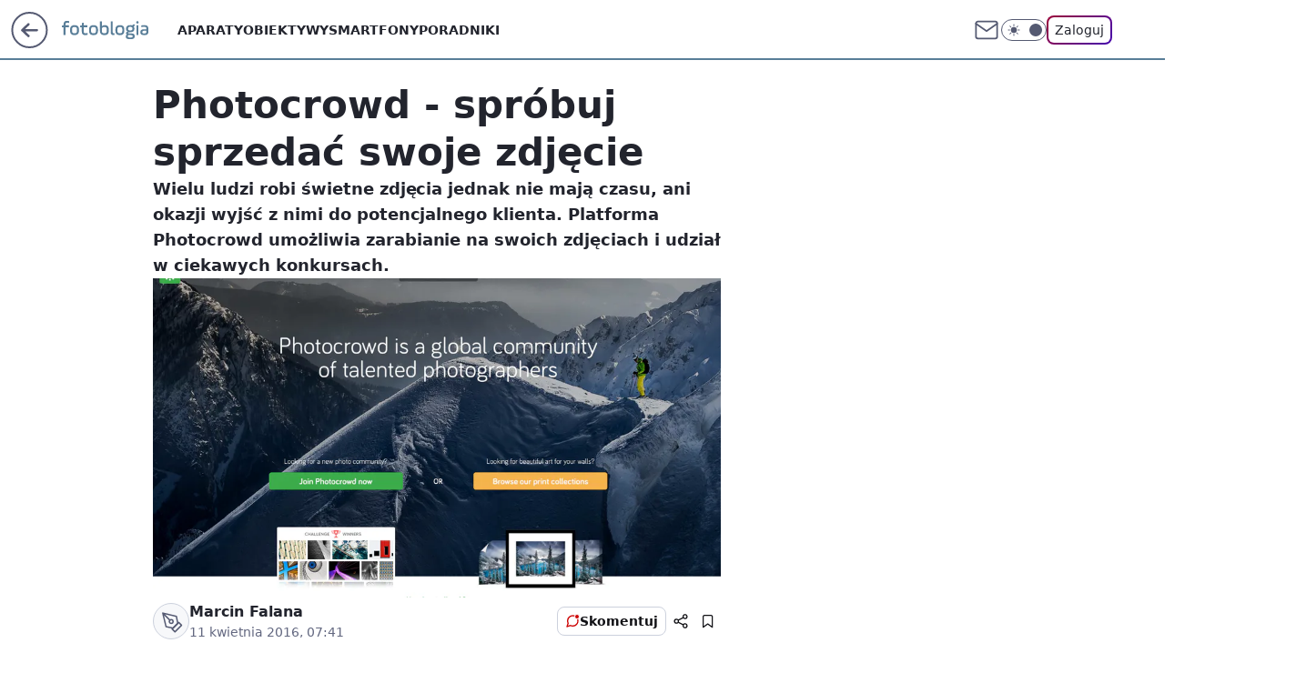

--- FILE ---
content_type: text/html; charset=utf-8
request_url: https://fotoblogia.pl/photocrowd-sprobuj-sprzedac-swoje-zdjecie,6793564147295873a
body_size: 19944
content:
<!doctype html><html lang="pl"><head><meta charset="utf-8"><meta name="viewport" content="width=device-width, viewport-fit=cover, initial-scale=1"><meta http-equiv="Cache-Control" content="no-cache"><meta http-equiv="X-UA-Compatible" content="IE=Edge"><meta http-equiv="Expires" content="0"><meta name="logo" content="/staticfiles/logo.png"><script>
		// dot
		var TECH = true;
		var GOFER = true;
		var wp_dot_type = 'click';
		var appVersion = "v1.535.0";
		var wp_dot_addparams = {"bunchID":"235597","canonical":"https://fotoblogia.pl/photocrowd-sprobuj-sprzedac-swoje-zdjecie,6793564147295873a","cauthor":"Marcin Falana","ccategory":"","cdate":"2016-04-11","cedtype":"news","ciab":"IAB19,IAB-v3-206,IAB-v3-628,IAB1-3,IAB19-18","cid":"6793564147295873","corigin":"","cpagemax":1,"cpageno":1,"cplatform":"gofer","crepub":0,"csource":"WP Fotoblogia","csystem":"ncr","ctags":"newsy,Inspiracje,aktualności","ctlength":1158,"ctype":"article","cuct":"","darkmode":false,"frontendVer":"v1.535.0|20260115","isLogged":false,"svid":"7acca8a7-7d33-4123-914b-70c70c93da57"};
		// wpjslib
		var WP = [];
		var wp_sn = "nwm_fotoblogia";
		var rekid = "235597";
		var wp_push_notification_on = true;
		var wp_mobile = false;
		var wp_fb_id = "933316406876601";
		var wp_subscription = "";

		var wpStadcp = "0.000";
		var screeningv2 = true;
		var API_DOMAIN = '/';
		var API_STREAM = '/v1/stream';
		var API_GATEWAY = "/graphql";
		var API_HOST_ONE_LOGIN = "https://fotoblogia.pl";
		var WPP_VIDEO_EMBED = null || [];
		if (true) {
			var getPopoverAnchor = async () =>
				document.querySelector('[data-role="onelogin-button"]');
		}
		var wp_push_notification_on = true;
		var wp_onepager = true;
		var asyncNativeQueue = [];
		var wp_consent_logo = "/staticfiles/logo.png";
		var wp_consent_color = 'var(--wp-consent-color)';
		if (true) {
			var wp_pvid = "dab66ba1205c7332d9cb";
		}

		if (false) {
			var wp_pixel_id = "";
		}
		if (true) {
			var onResizeCallback = function (layoutType) {
				window.wp_dot_addparams.layout = layoutType;
			};

			var applicationSize = {};
			if (false) {
				var breakpointNarrow = 0;
			} else {
				var breakpointNarrow = 1280;
			}
			function onResize() {
				applicationSize.innerWidth = window.innerWidth;
				applicationSize.type =
					window.innerWidth >= breakpointNarrow ? 'wide' : 'narrow';
				onResizeCallback(applicationSize.type);
			}
			onResize();
			window.addEventListener('resize', onResize);
		}

		var loadTimoeout = window.setTimeout(function () {
			window.WP.push(function () {
				window.WP.performance.registerMark('WPJStimeout');
				loadScript();
			});
		}, 3000);

		var loadScript = function () {
			window.clearTimeout(loadTimoeout);
			document.body.setAttribute('data-wp-loaded', 'true');
		};
		window.WP.push(function () {
			window.WP.gaf.loadBunch(false, loadScript, true);
			if (true) {
				window.WP.gaf.registerCommercialBreak(2);
			}
		});
		var __INIT_CONFIG__ = {"randvar":"djtgTdVKbH","randomClasses":{"0":"TABEb","100":"rPQBS","150":"OcQVj","162":"VbpCR","180":"yDAyU","200":"fvAdn","250":"CWfJd","280":"LfgaB","282":"eWZdu","300":"OEKcz","312":"gvgJV","330":"HHaNF","332":"imjEu","40":"QsoKo","50":"yKajK","60":"lehEq","600":"UyNkn","662":"YHrds","712":"LUxMC","780":"ygxMY","810":"AtiZr","82":"YfmmY","fullPageScreeningWallpaper":"NcIYr","hasPlaceholderPadding":"YUeZl","hasVerticalPlaceholderPadding":"DTjvA","panelPremiumScreeningWallpaper":"mMLxi","placeholderMargin":"mXdfc","screeningContainer":"JVtTd","screeningWallpaper":"VIXhO","screeningWallpaperSecondary":"RcyzQ","slot15ScreeningWallpaper":"qmWjW","slot16ScreeningWallpaper":"uqSEg","slot17ScreeningWallpaper":"MklgG","slot18ScreeningWallpaper":"tOfMH","slot19ScreeningWallpaper":"Fniki","slot38ScreeningWallpaper":"HoTeT","slot3ScreeningWallpaper":"NXJdF","slot501ScreeningWallpaper":"DJSZj","slot75ScreeningWallpaper":"wUtCg","transparent":"Odwua"},"productId":"6529510201153153","isMobile":false,"social":{"facebook":{"accountName":"fotoblogia","appId":"772002030506453","pages":["178926706707"]},"instagram":{},"tiktok":{},"giphy":{"appId":"sQK9FPEEd9Ih6icRBPMRfH03bo0BeH1X"},"x":{},"youtube":{},"linkedin":{}},"cookieDomain":".fotoblogia.pl","isLoggedIn":false,"user":{},"userApi":"/graphql","oneLoginApiHost":"","scriptSrc":"https://fotoblogia.pl/[base64]","isGridEnabled":false,"editorialIcon":{"iconUrl":"","url":"","text":""},"poll":{"id":"","title":"","photo":{"url":"","width":0,"height":0},"pollType":"","question":"","answers":null,"sponsored":false,"logoEnabled":false,"sponsorLogoFile":{"url":"","width":0,"height":0},"sponsorLogoLink":"","buttonText":"","buttonUrl":""},"abTestVariant":"","showExitDiscover":false,"isLanding":false,"scrollLockTimeout":0,"scrollMetricEnabled":false,"survicateSegments":"","isFeed":false,"isSuperApp":false,"oneLoginClientId":"fotoblogia","weatherSrc":"","commonHeadSrc":"","userPanelCss":"https://fotoblogia.pl/[base64]","saveForLaterProductID":"5927206335214209","withNewestBottombar":true,"acid":"","withBottomRecommendationsSplit":false,"isCommentsPageAbTest":false};
		window["djtgTdVKbH"] = function (
			element,
			slot,
			withPlaceholder,
			placeholder,
			options
		) {
			window.WP.push(function () {
				if (withPlaceholder && element.parentNode) {
					window.WP.gaf.registerPlaceholder(
						slot,
						element.parentNode,
						placeholder
					);
					if (true) {
						element.parentNode.style.display = 'none';
					}
				}
				if (false) {
					window.WP.gaf.registerSlot(slot, element, options);
				}
			});
		};
	</script><meta name="gaf" content="blxwzobk"> <script>!function(e,f){try{if(!document.cookie.match('(^|;)\\s*WPdp=([^;]*)')||/google/i.test(window.navigator.userAgent))return;f.WP=f.WP||[];f.wp_pvid=f.wp_pvid||(function(){var output='';while(output.length<20){output+=Math.random().toString(16).substr(2);output=output.substr(0,20)}return output})(20);var abtest=function(){function e(t){return!(null==t)&&"object"==typeof t&&!Array.isArray(t)&&0<Object.keys(t).length}var t="",r=f.wp_abtest;return e(r)&&(t=Object.entries(r).map(([r,t])=>{if(e(t))return Object.entries(t).map(([t,e])=>r+"|"+t+"|"+e).join(";")}).join(";")),t}();var r,s,c=[["https://fotoblogia","pl/[base64]"]
.join('.'),["pvid="+f.wp_pvid,(s=e.cookie.match(/(^|;)\s*PWA_adbd\s*=\s*([^;]+)/),"PWA_adbd="+(s?s.pop():"2")),location.search.substring(1),(r=e.referrer,r&&"PWAref="+encodeURIComponent(r.replace(/^https?:\/\//,""))),f.wp_sn&&"sn="+f.wp_sn,abtest&&"abtest="+encodeURIComponent(abtest)].filter(Boolean).join("&")].join("/?");e.write('<scr'+'ipt src="'+c+'"><\/scr'+'ipt>')}catch(_){console.error(_)}}(document,window);</script><script id="hb" crossorigin="anonymous" src="https://fotoblogia.pl/[base64]"></script><title>Photocrowd - spróbuj sprzedać swoje zdjęcie</title><link href="https://fotoblogia.pl/photocrowd-sprobuj-sprzedac-swoje-zdjecie,6793564147295873a" rel="canonical"><meta name="description" content="Wielu ludzi robi świetne zdjęcia jednak nie mają czasu, ani okazji wyjść z nimi do potencjalnego klienta. Platforma Photocrowd umożliwia zarabianie na swoich zdjęciach i udział w ciekawych konkursach."> <meta name="author" content="Grupa Wirtualna Polska"><meta name="robots" content="max-image-preview:large"><meta property="og:type" content="article"><meta property="og:title" content="Photocrowd - spróbuj sprzedać swoje zdjęcie"><meta property="og:description" content="Wielu ludzi robi świetne zdjęcia jednak nie mają czasu, ani okazji wyjść z nimi do potencjalnego klienta. Platforma Photocrowd umożliwia zarabianie na swoich zdjęciach i udział w ciekawych konkursach."><meta property="og:url" content="https://fotoblogia.pl/photocrowd-sprobuj-sprzedac-swoje-zdjecie,6793564147295873a"><meta property="og:site_name" content="Fotoblogia.pl"><meta property="og:locale" content="pl_PL"><meta property="og:article:tag" content="newsy"><meta property="og:article:tag" content="Inspiracje"><meta property="og:article:tag" content="aktualności"><meta property="og:image" content="https://v.wpimg.pl/YzNmMy5wdhsvDztKGgx7DmxXbxBcVXVYO093WxpGbU58FXVADVg0VCgCORZXGzYdJwxjCVlYKhk8CCgXGAQxFTpAf0kEQXRKekB9QRgWdEgrCy5KU0R3CiAKbwQ"><meta property="og:image:width" content="1442"><meta property="og:image:height" content="898">  <meta property="og:image:type" content="image/png"><meta property="article:published_time" content="2016-04-11T05:41:18.000Z"> <meta property="article:modified_time" content="2022-07-26T17:07:18.000Z"><meta name="twitter:card" content="summary_large_image"><meta name="twitter:description" content="Wielu ludzi robi świetne zdjęcia jednak nie mają czasu, ani okazji wyjść z nimi do potencjalnego klienta. Platforma Photocrowd umożliwia zarabianie na swoich zdjęciach i udział w ciekawych konkursach."><meta name="twitter:image" content="https://v.wpimg.pl/YzNmMy5wdhsvDztKGgx7DmxXbxBcVXVYO093WxpGbU58FXVADVg0VCgCORZXGzYdJwxjCVlYKhk8CCgXGAQxFTpAf0kEQXRKekB9QRgWdEgrCy5KU0R3CiAKbwQ"><meta name="fb:app_id" content="772002030506453"><meta name="fb:pages" content="178926706707"><link rel="alternate" type="application/rss+xml" href="/rss/aktualnosci" title="Aktualności"><script id="wpjslib6" type="module" src="https://fotoblogia.pl/[base64]" async="" crossorigin="anonymous"></script><script type="module" src="https://fotoblogia.pl/[base64]" crossorigin="anonymous"></script><script type="module" src="https://fotoblogia.pl/[base64]" crossorigin="anonymous"></script><link rel="apple-touch-icon" href="/staticfiles/icons/icon.png"><link rel="stylesheet" href="https://fotoblogia.pl/[base64]"><link rel="stylesheet" href="https://fotoblogia.pl/[base64]"><link rel="stylesheet" href="https://fotoblogia.pl/[base64]"><link rel="stylesheet" href="https://fotoblogia.pl/[base64]"><link rel="preload" as="image" href="https://v.wpimg.pl/M2YzLnBuYlM4GDpdbQ5vRntAbgcrV2EQLFh2TG1MfgQhT35ZbRhjVDYOIwwuGipbOFQ8Am0GLkA8HyJDMR0iRnRIfF90WH0GdEp0QyNYf1c_GX8IcVs9XD5YMQ" fetchpriority="high"><meta name="breakpoints" content="629, 1139, 1365"><meta name="content-width" content="device-width, 630, 980, 1280"><link rel="manifest" href="/site.webmanifest"><meta name="mobile-web-app-capable" content="yes"><meta name="apple-mobile-web-app-capable" content="yes"><meta name="apple-mobile-web-app-status-bar-style" content="black-translucent"><meta name="theme-color" content="var(--color-brand)"><style>.djtgTdVKbH{background-color:var(--color-neutral-25);position:relative;width:100%;min-height:200px;}.dark .djtgTdVKbH{background-color:var(--color-neutral-850);}.YUeZl .djtgTdVKbH{padding: 18px 16px 10px;}.Odwua{background-color:transparent;}.dark .Odwua{background-color:transparent;}.DTjvA{padding: 15px 0;}.mXdfc{margin:var(--wp-placeholder-margin);}.TABEb{min-height:0px;}.LUxMC{min-height:712px;}.lehEq{min-height:60px;}.UyNkn{min-height:600px;}.YHrds{min-height:662px;}.eWZdu{min-height:282px;}.YfmmY{min-height:82px;}.yKajK{min-height:50px;}.ygxMY{min-height:780px;}.AtiZr{min-height:810px;}.gvgJV{min-height:312px;}.HHaNF{min-height:330px;}.OcQVj{min-height:150px;}.CWfJd{min-height:250px;}.LfgaB{min-height:280px;}.OEKcz{min-height:300px;}.rPQBS{min-height:100px;}.yDAyU{min-height:180px;}.fvAdn{min-height:200px;}.imjEu{min-height:332px;}.QsoKo{min-height:40px;}.VbpCR{min-height:162px;}</style></head><body class=""><meta itemprop="name" content="Fotoblogia.pl"><div><div class="h-0"></div><script>(function(){var sc=document.currentScript;window[window.__INIT_CONFIG__.randvar](sc.previousElementSibling,6,false,{},{
    setNative: (dataNative, onViewCallback) => {
    window.asyncNativeQueue.push({
      action:"onPanelPremium",
      payload: { 
        screeningWallpaperClassName: "RcyzQ", 
        dataNative: dataNative,
        onViewCallback: onViewCallback,
        
      }
})}});})()</script></div><div class="h-0"></div><script>(function(){var sc=document.currentScript;window[window.__INIT_CONFIG__.randvar](sc.previousElementSibling,10,false,{},undefined);})()</script> <div class="h-0"></div><script>(function(){var sc=document.currentScript;window[window.__INIT_CONFIG__.randvar](sc.previousElementSibling,89,false,{},undefined);})()</script> <div class="blxwzobkh"></div><div class="sticky top-0 w-full z-300"><header data-st-area="header" id="service-header" class="bg-[--color-header-bg] h-[4.125rem] relative select-none w-full"><div class="max-w-[980px] pl-3 xl:max-w-[1280px] h-full w-full flex items-center mx-auto relative"><input class="peer hidden" id="menu-toggle-button" type="checkbox" autocomplete="off"><div class="hidden peer-checked:block"><div class="wp-header-menu"><div class="wp-link-column"><ul class="wp-link-list"><li><a class="wp-link px-4 py-3 block" href="/aparaty">Aparaty</a></li><li><a class="wp-link px-4 py-3 block" href="/obiektywy">Obiektywy</a></li><li><a class="wp-link px-4 py-3 block" href="/smartfony,temat,6004704156673153">Smartfony</a></li><li><a class="wp-link px-4 py-3 block" href="/poradniki,temat,6034781619700353">Poradniki</a></li></ul><div class="wp-social-box"><span>Obserwuj nas na:</span><div><a class="cHJldmVudENC" href="https://www.facebook.com/fotoblogia"><svg xmlns="http://www.w3.org/2000/svg" fill="none" viewBox="0 0 24 24"><path stroke="currentColor" stroke-linecap="round" stroke-linejoin="round" stroke-width="1.5" d="M18 2.941h-3a5 5 0 0 0-5 5v3H7v4h3v8h4v-8h3l1-4h-4v-3a1 1 0 0 1 1-1h3z"></path></svg></a> </div></div></div><input class="peer hidden" id="wp-menu-link-none" name="wp-menu-links" type="radio" autocomplete="off" checked="checked"><div class="wp-teaser-column translate-x-[248px] peer-checked:translate-x-0"><div class="wp-header-menu-subtitle">Popularne w serwisie <span class="uppercase">Fotoblogia</span>:</div><div class="wp-teaser-grid"><a href="https://fotoblogia.pl/gang-fok-przegania-rekina-u-wybrzezy-afryki-foki-daly-popis-wspolpracy,6959558084426240a" title="Gang fok przegania rekina. U wybrzeży Afryki foki dały popis współpracy"><div class="wp-img-placeholder"><img src="https://v.wpimg.pl/NTZhMWRlYTU7CjtkfRdsIHhSbz47TmJ2L0p3dX1ff2AiWXphfQonOD8aKCc9QikmLxgsICJCPjh1CT0-fRp_ez4BPic-DTd7PwUvMjZDfGM4CX1jaghjNTkNLHpmCHg2d1EoY2RBfDU5XXhhM10qMT4Obyo" loading="lazy" class="wp-img" alt="Gang fok przegania rekina. U wybrzeży Afryki foki dały popis współpracy"></div><span class="wp-teaser-title">Gang fok przegania rekina. U wybrzeży Afryki foki dały popis współpracy</span> <span class="wp-teaser-author"></span></a><a href="https://fotoblogia.pl/nie-uwierzysz-na-co-patrzysz-polacy-w-scislej-czolowce-takich-zdjec,6957406619572768a" title="Nie uwierzysz na co patrzysz. Polacy w ścisłej czołówce takich zdjęć"><div class="wp-img-placeholder"><img src="https://v.wpimg.pl/OWY3MzM2YDY4UTtJYkltI3sJbxMkEGN1LBF3WGIBfmMhAnpMYlQmOzxBKAoiHCglLEMsDT0cPzt2Uj0TYkR-eD1aPgohUzZ4PF4vHykdfjVoC3tNfQdib20DfFd5V3cxdAp-TnwfeGRhAHQcegF8YW4Bbwc" loading="lazy" class="wp-img" alt="Nie uwierzysz na co patrzysz. Polacy w ścisłej czołówce takich zdjęć"></div><span class="wp-teaser-title">Nie uwierzysz na co patrzysz. Polacy w ścisłej czołówce takich zdjęć</span> <span class="wp-teaser-author"></span></a><a href="https://fotoblogia.pl/niesamowity-kadr-przedstawiajacy-pradawny-gatunek-skorupiaka-wygral-prestizowy-konkurs,6951308013751104a" title="Niesamowity kadr przedstawiający pradawny gatunek skorupiaka wygrał prestiżowy konkurs"><div class="wp-img-placeholder"><img src="https://v.wpimg.pl/MTJhNDAyYjUrCjh3bgJvIGhSbC0oW2F2P0p0Zm5KfGAyWXlybh8kOC8aKzQuVyomPxgvMzFXPThlCT4tbg98ey4BPTQtGDR7LwUsISVWdTF7DCgiIB9gYH5aeGl1QHtjZwp9JnJULzByDX92IE19Zn4NbDk" loading="lazy" class="wp-img" alt="Niesamowity kadr przedstawiający pradawny gatunek skorupiaka wygrał prestiżowy konkurs"></div><span class="wp-teaser-title">Niesamowity kadr przedstawiający pradawny gatunek skorupiaka wygrał prestiżowy konkurs</span> <span class="wp-teaser-author"></span></a><a href="https://fotoblogia.pl/ekstremalnie-rzadki-aparat-poszedl-sprzedany-za-3-5-mln-euro-wyprodukowano-go-100-lat-temu,6951023175097184a" title="Ekstremalnie rzadki aparat został sprzedany za 3,5 mln euro. Wyprodukowano go 100 lat temu"><div class="wp-img-placeholder"><img src="https://v.wpimg.pl/YjY5OTRmdgs4VzlnfRZ7HnsPbT07T3VILBd1dn1eaF4hBHhifQswBjxHKiQ9Qz4YLEUuIyJDKQZ2VD89fRtoRT1cPCQ-DCBFPFgtMTZCOFM4DCoxZVh0XmAGfnlmXGAJdAx3YDBAa1M8VC1ia1RtDG4AbSk" loading="lazy" class="wp-img" alt="Ekstremalnie rzadki aparat został sprzedany za 3,5 mln euro. Wyprodukowano go 100 lat temu"></div><span class="wp-teaser-title">Ekstremalnie rzadki aparat został sprzedany za 3,5 mln euro. Wyprodukowano go 100 lat temu</span> <span class="wp-teaser-author"></span></a><a href="https://fotoblogia.pl/kary-za-zdjecia-dzieci-konsekwencje-dla-rodzicow-we-francji,6948571630373472a" title="Kary za zdjęcia dzieci. Konsekwencje dla rodziców we Francji"><div class="wp-img-placeholder"><img src="https://v.wpimg.pl/ZWMyNzZhdTYsGzhJdRN4I29DbBMzSnZ1OFt0WHVba2M1SHlMdQ4zOygLKwo1Rj0lOAkvDSpGKjtiGD4TdR5reCkQPQo2CSN4KBQsHz5HOWB8S34eOFx3ZylNelduDm8zYBt3SmNFPmEoHCsZaF9sNnxLbAc" loading="lazy" class="wp-img" alt="Kary za zdjęcia dzieci. Konsekwencje dla rodziców we Francji"></div><span class="wp-teaser-title">Kary za zdjęcia dzieci. Konsekwencje dla rodziców we Francji</span> <span class="wp-teaser-author"></span></a><a href="https://fotoblogia.pl/rekin-gonil-cien-drona-zachowywal-sie-jak-kot-goniacy-zajaczka,6948539519208032a" title="Rekin gonił cień drona. Zachowywał się, jak kot goniący zajączka"><div class="wp-img-placeholder"><img src="https://v.wpimg.pl/YjYzZjc2dgs4GCxZTEl7HntAeAMKEHVILFhgSEwBaF4hS21cTFQwBjwIPxoMHD4YLAo7HRMcKQZ2GyoDTERoRT0TKRoPUyBFPBc4Dwcdalg7Gz5ZAlN0C2xOb0dXBWpZdBtoWAAfYF1tTzhcUFRuXG0ZeBc" loading="lazy" class="wp-img" alt="Rekin gonił cień drona. Zachowywał się, jak kot goniący zajączka"></div><span class="wp-teaser-title">Rekin gonił cień drona. Zachowywał się, jak kot goniący zajączka</span> <span class="wp-teaser-author"></span></a></div></div></div><div class="wp-header-menu-layer"></div></div><div class="header-back-button-container"><div id="wp-sg-back-button" class="back-button-container wp-back-sg" data-st-area="goToSG"><a href="/"><svg class="back-button-icon" xmlns="http://www.w3.org/2000/svg" width="41" height="40" fill="none"><circle cx="20.447" cy="20" r="19" fill="transparent" stroke="currentColor" stroke-width="2"></circle> <path fill="currentColor" d="m18.5 12.682-.166.133-6.855 6.472a1 1 0 0 0-.089.099l.117-.126q-.087.082-.155.175l-.103.167-.075.179q-.06.178-.06.374l.016.193.053.208.08.178.103.16.115.131 6.853 6.47a1.4 1.4 0 0 0 1.897 0 1.213 1.213 0 0 0 .141-1.634l-.14-.157-4.537-4.283H28.44c.741 0 1.342-.566 1.342-1.266 0-.635-.496-1.162-1.143-1.252l-.199-.014-12.744-.001 4.536-4.281c.472-.445.519-1.14.141-1.634l-.14-.158a1.4 1.4 0 0 0-1.55-.237z"></path></svg></a></div><a href="/" class="cHJldmVudENC z-0" title="Fotoblogia.pl" id="service_logo"><svg class="text-[--color-logo] max-w-[--logo-width] h-[--logo-height] align-middle mr-8"><use href="/staticfiles/siteLogoDesktop.svg#root"></use></svg></a> </div><ul class="flex text-sm/[1.3125rem] gap-8  xl:flex hidden"><li class="flex items-center group relative"><a class="whitespace-nowrap group uppercase no-underline font-semibold hover:underline text-[--color-header-text] cHJldmVudENC" href="/aparaty">Aparaty</a> </li><li class="flex items-center group relative"><a class="whitespace-nowrap group uppercase no-underline font-semibold hover:underline text-[--color-header-text] cHJldmVudENC" href="/obiektywy">Obiektywy</a> </li><li class="flex items-center group relative"><a class="whitespace-nowrap group uppercase no-underline font-semibold hover:underline text-[--color-header-text] cHJldmVudENC" href="/smartfony,temat,6004704156673153">Smartfony</a> </li><li class="flex items-center group relative"><a class="whitespace-nowrap group uppercase no-underline font-semibold hover:underline text-[--color-header-text] cHJldmVudENC" href="/poradniki,temat,6034781619700353">Poradniki</a> </li></ul><div class="group mr-0 xl:ml-[3.5rem] flex flex-1 items-center justify-end"><div class="h-8 text-[--icon-light] flex items-center gap-4"><a id="wp-poczta-link" href="https://poczta.wp.pl/login/login.html" class="text-[--color-header-icon-light] block size-8 cHJldmVudENC"><svg viewBox="0 0 32 32" fill="none" xmlns="http://www.w3.org/2000/svg"><path d="M6.65944 6.65918H25.3412C26.6256 6.65918 27.6764 7.71003 27.6764 8.9944V23.0057C27.6764 24.2901 26.6256 25.3409 25.3412 25.3409H6.65944C5.37507 25.3409 4.32422 24.2901 4.32422 23.0057V8.9944C4.32422 7.71003 5.37507 6.65918 6.65944 6.65918Z" stroke="currentColor" stroke-width="1.8" stroke-linecap="round" stroke-linejoin="round"></path> <path d="M27.6764 8.99438L16.0003 17.1677L4.32422 8.99438" stroke="currentColor" stroke-width="1.8" stroke-linecap="round" stroke-linejoin="round"></path></svg></a><input type="checkbox" class="hidden" id="darkModeCheckbox"> <label class="wp-darkmode-toggle" for="darkModeCheckbox" aria-label="Włącz tryb ciemny"><div class="toggle-container"><div class="toggle-icon-dark"><svg viewBox="0 0 16 16" class="icon-moon" fill="currentColor" xmlns="http://www.w3.org/2000/svg"><path d="M15.293 11.293C13.8115 11.9631 12.161 12.1659 10.5614 11.8743C8.96175 11.5827 7.48895 10.8106 6.33919 9.66085C5.18944 8.5111 4.41734 7.0383 4.12574 5.43866C3.83415 3.83903 4.03691 2.18852 4.70701 0.707031C3.52758 1.24004 2.49505 2.05123 1.69802 3.07099C0.900987 4.09075 0.363244 5.28865 0.130924 6.56192C-0.101395 7.83518 -0.0213565 9.1458 0.364174 10.3813C0.749705 11.6169 1.42922 12.7404 2.34442 13.6556C3.25961 14.5708 4.38318 15.2503 5.61871 15.6359C6.85424 16.0214 8.16486 16.1014 9.43813 15.8691C10.7114 15.6368 11.9093 15.0991 12.9291 14.302C13.9488 13.505 14.76 12.4725 15.293 11.293V11.293Z"></path></svg></div><div class="toggle-icon-light"><svg fill="currentColor" class="icon-sun" xmlns="http://www.w3.org/2000/svg" viewBox="0 0 30 30"><path d="M 14.984375 0.98632812 A 1.0001 1.0001 0 0 0 14 2 L 14 5 A 1.0001 1.0001 0 1 0 16 5 L 16 2 A 1.0001 1.0001 0 0 0 14.984375 0.98632812 z M 5.796875 4.7988281 A 1.0001 1.0001 0 0 0 5.1015625 6.515625 L 7.2226562 8.6367188 A 1.0001 1.0001 0 1 0 8.6367188 7.2226562 L 6.515625 5.1015625 A 1.0001 1.0001 0 0 0 5.796875 4.7988281 z M 24.171875 4.7988281 A 1.0001 1.0001 0 0 0 23.484375 5.1015625 L 21.363281 7.2226562 A 1.0001 1.0001 0 1 0 22.777344 8.6367188 L 24.898438 6.515625 A 1.0001 1.0001 0 0 0 24.171875 4.7988281 z M 15 8 A 7 7 0 0 0 8 15 A 7 7 0 0 0 15 22 A 7 7 0 0 0 22 15 A 7 7 0 0 0 15 8 z M 2 14 A 1.0001 1.0001 0 1 0 2 16 L 5 16 A 1.0001 1.0001 0 1 0 5 14 L 2 14 z M 25 14 A 1.0001 1.0001 0 1 0 25 16 L 28 16 A 1.0001 1.0001 0 1 0 28 14 L 25 14 z M 7.9101562 21.060547 A 1.0001 1.0001 0 0 0 7.2226562 21.363281 L 5.1015625 23.484375 A 1.0001 1.0001 0 1 0 6.515625 24.898438 L 8.6367188 22.777344 A 1.0001 1.0001 0 0 0 7.9101562 21.060547 z M 22.060547 21.060547 A 1.0001 1.0001 0 0 0 21.363281 22.777344 L 23.484375 24.898438 A 1.0001 1.0001 0 1 0 24.898438 23.484375 L 22.777344 21.363281 A 1.0001 1.0001 0 0 0 22.060547 21.060547 z M 14.984375 23.986328 A 1.0001 1.0001 0 0 0 14 25 L 14 28 A 1.0001 1.0001 0 1 0 16 28 L 16 25 A 1.0001 1.0001 0 0 0 14.984375 23.986328 z"></path></svg></div></div><div class="toggle-icon-circle"></div></label><div class="relative"><form action="/auth/v1/sso/auth" data-role="onelogin-button" method="get" id="wp-login-form"><input type="hidden" name="continue_url" value="https://fotoblogia.pl/photocrowd-sprobuj-sprzedac-swoje-zdjecie,6793564147295873a"> <button type="submit" class="wp-login-button">Zaloguj</button></form></div></div><div class="ml-[0.25rem] w-[3.375rem] flex items-center justify-center"><label role="button" for="menu-toggle-button" tab-index="0" aria-label="Menu" class="cursor-pointer flex items-center justify-center size-8 text-[--color-header-icon-light]"><div class="hidden peer-checked:group-[]:flex absolute top-0 right-0 w-[3.375rem] h-[4.4375rem] bg-white dark:bg-[--color-neutral-800] z-1 items-center justify-center rounded-t-2xl peer-checked:group-[]:text-[--icon-dark]"><svg xmlns="http://www.w3.org/2000/svg" width="32" height="32" viewBox="0 0 32 32" fill="none"><path d="M24 8 8 24M8 8l16 16" stroke="currentColor" stroke-width="1.8" stroke-linecap="round" stroke-linejoin="round"></path></svg></div><div class="flex peer-checked:group-[]:hidden h-8 w-8"><svg xmlns="http://www.w3.org/2000/svg" viewBox="0 0 32 32" fill="none"><path d="M5 19h22M5 13h22M5 7h22M5 25h22" stroke="currentColor" stroke-width="1.8" stroke-linecap="round" stroke-linejoin="round"></path></svg></div></label></div></div></div><hr class="absolute bottom-0 left-0 m-0 h-px w-full border-t border-solid border-[--color-brand]"><div id="user-panel-v2-root" class="absolute z-[9999] right-0 empty:hidden"></div></header> </div> <div class="relative flex w-full flex-col items-center" data-testid="screening-main"><div class="VIXhO"><div class="absolute inset-0"></div></div><div class="w-full py-2 has-[div>div:not(:empty)]:p-0"><div class="JVtTd"></div></div><div class="flex w-full flex-col items-center"><div class="RcyzQ relative w-full"><div class="absolute inset-x-0 top-0"></div></div><div class="relative w-auto"><main class="wp-main-article" style="--nav-header-height: 90px;"><article data-st-area="article-article"><div class="flex mb-5"><div class="article-header flex-auto"><div><h1>Photocrowd - spróbuj sprzedać swoje zdjęcie </h1></div><div class="article-lead x-tts"><p>Wielu ludzi robi świetne zdjęcia jednak nie mają czasu, ani okazji wyjść z nimi do potencjalnego klienta. Platforma Photocrowd umożliwia zarabianie na swoich zdjęciach i udział w ciekawych konkursach.</p></div><div><div class="article-img-placeholder" data-mainmedia-photo><img width="936" height="527" alt="Photocrowd - spróbuj sprzedać swoje zdjęcie 1" src="https://v.wpimg.pl/M2YzLnBuYlM4GDpdbQ5vRntAbgcrV2EQLFh2TG1MfgQhT35ZbRhjVDYOIwwuGipbOFQ8Am0GLkA8HyJDMR0iRnRIfF90WH0GdEp0QyNYf1c_GX8IcVs9XD5YMQ" data-link="https://v.wpimg.pl/M2YzLnBuYlM4GDpdbQ5vRntAbgcrV2EQLFh2TG1MfgQhT35ZbRhjVDYOIwwuGipbOFQ8Am0GLkA8HyJDMR0iRnRIfF90WH0GdEp0QyNYf1c_GX8IcVs9XD5YMQ" class="wp-media-image" fetchpriority="high"></div><div class="article-img-source"></div></div><div class="info-container"><div class="flex flex-wrap gap-2 items-center"><div class="flex relative z-1"><object class="rounded-full select-none text-[--color-neutral-700] bg-[--color-neutral-25] dark:bg-[--color-neutral-850] dark:text-[--color-neutral-150] border border-solid border-[--color-neutral-250] dark:border-[--color-neutral-600]" width="40" height="40"><svg xmlns="http://www.w3.org/2000/svg" viewBox="0 0 46 46" fill="none" stroke="currentColor"><circle cx="24" cy="24" r="23.5" fill="none" stroke-width="0"></circle> <path stroke="currentColor" stroke-linecap="round" stroke-linejoin="round" stroke-width="1.8" d="m24.4004 33.4659 8.7452-8.7451 3.7479 3.7479-8.7452 8.7452-3.7479-3.748Z"></path> <path stroke="currentColor" stroke-linecap="round" stroke-linejoin="round" stroke-width="1.8" d="m31.8962 25.971-1.8739-9.3698-18.1151-4.3726 4.3726 18.115 9.3699 1.874 6.2465-6.2466ZM11.9072 12.2286l9.4773 9.4773"></path> <path stroke="currentColor" stroke-linecap="round" stroke-linejoin="round" stroke-width="1.8" d="M23.1512 25.97c1.38 0 2.4986-1.1187 2.4986-2.4987 0-1.3799-1.1186-2.4986-2.4986-2.4986-1.3799 0-2.4986 1.1187-2.4986 2.4986 0 1.38 1.1187 2.4987 2.4986 2.4987Z"></path></svg></object></div><div><div class="flex flex-wrap text-base font-bold "><span>Marcin Falana</span></div><time class="wp-article-content-date" datetime="2016-04-11T05:41:18.000Z">11 kwietnia 2016, 07:41</time></div></div><div class="flex justify-between sm:justify-end gap-4 relative"><button class="wp-article-action comments top" data-vab-container="social_tools" data-vab-box="comments_button" data-vab-position="top" data-vab-index="2" data-location="/photocrowd-sprobuj-sprzedac-swoje-zdjecie,6793564147295873a/komentarze?utm_medium=button_top&amp;utm_source=comments"><div class="flex items-center justify-center relative"><div class="wp-comment-dot"></div><svg xmlns="http://www.w3.org/2000/svg" width="16" height="16" fill="none"><path stroke="currentColor" stroke-linecap="round" stroke-linejoin="round" stroke-width="1.3" d="M14 7.6667a5.59 5.59 0 0 1-.6 2.5333 5.666 5.666 0 0 1-5.0667 3.1334 5.59 5.59 0 0 1-2.5333-.6L2 14l1.2667-3.8a5.586 5.586 0 0 1-.6-2.5333A5.667 5.667 0 0 1 5.8 2.6 5.59 5.59 0 0 1 8.3333 2h.3334A5.6535 5.6535 0 0 1 14 7.3334z"></path></svg></div>Skomentuj</button><div class="wp-article-action-button-container"><button id="wp-article-share-button" class="wp-article-action" type="button" data-vab-container="social_tools" data-vab-position="top" data-vab-box="share" data-vab-index="1"><svg xmlns="http://www.w3.org/2000/svg" width="16" height="16" fill="none"><g stroke="currentColor" stroke-linecap="round" stroke-linejoin="round" stroke-width="1.3" clip-path="url(#clip0_1847_293)"><path d="M12.714 5.0953c1.1834 0 2.1427-.9594 2.1427-2.1428S13.8974.8098 12.714.8098s-2.1427.9593-2.1427 2.1427.9593 2.1428 2.1427 2.1428M3.2863 10.2024c1.1834 0 2.1427-.9593 2.1427-2.1427S4.4697 5.917 3.2863 5.917s-2.1427.9593-2.1427 2.1427.9593 2.1427 2.1427 2.1427M12.714 15.1902c1.1834 0 2.1427-.9593 2.1427-2.1427s-.9593-2.1427-2.1427-2.1427-2.1427.9593-2.1427 2.1427.9593 2.1427 2.1427 2.1427M5.4287 9.3455l5.1425 2.5712M10.5712 4.2029 5.4287 6.774"></path></g> <defs><clipPath id="clip0_1847_293"><path fill="currentColor" d="M0 0h16v16H0z"></path></clipPath></defs></svg></button><div id="wp-article-share-menu" class="wp-article-share-menu"><button id="share-x" class="wp-article-share-option" data-vab-container="social_tools" data-vab-position="top" data-vab-box="share_twitter" data-vab-index="3"><span class="wp-article-share-icon"><svg xmlns="http://www.w3.org/2000/svg" fill="currentColor" viewBox="0 0 1200 1227"><path d="M714.163 519.284 1160.89 0h-105.86L667.137 450.887 357.328 0H0l468.492 681.821L0 1226.37h105.866l409.625-476.152 327.181 476.152H1200L714.137 519.284zM569.165 687.828l-47.468-67.894-377.686-540.24h162.604l304.797 435.991 47.468 67.894 396.2 566.721H892.476L569.165 687.854z"></path></svg></span> <span>Udostępnij na X</span></button> <button id="share-facebook" class="wp-article-share-option" data-vab-container="social_tools" data-vab-position="top" data-vab-box="share_facebook" data-vab-index="4"><span class="wp-article-share-icon"><svg xmlns="http://www.w3.org/2000/svg" fill="none" viewBox="0 0 24 24"><path stroke="currentColor" stroke-linecap="round" stroke-linejoin="round" stroke-width="1.5" d="M18 2.941h-3a5 5 0 0 0-5 5v3H7v4h3v8h4v-8h3l1-4h-4v-3a1 1 0 0 1 1-1h3z"></path></svg></span> <span>Udostępnij na Facebooku</span></button></div><button id="wp-article-save-button" type="button" class="group wp-article-action disabled:cursor-not-allowed" data-save-id="6793564147295873" data-save-type="ARTICLE" data-save-image="https://m.fotoblogia.pl/screen-shot-2016-04-08-a-2efc3f3.png" data-save-url="https://fotoblogia.pl/photocrowd-sprobuj-sprzedac-swoje-zdjecie,6793564147295873a" data-save-title="Photocrowd - spróbuj sprzedać swoje zdjęcie" data-saved="false" data-vab-container="social_tools" data-vab-box="save_button" data-vab-position="top" data-vab-index="0"><svg xmlns="http://www.w3.org/2000/svg" width="12" height="15" fill="none"><path stroke="currentColor" stroke-linecap="round" stroke-linejoin="round" stroke-width="1.3" d="m10.6499 13.65-5-3.6111-5 3.6111V2.0945c0-.3831.1505-.7505.4184-1.0214A1.42 1.42 0 0 1 2.0785.65h7.1428c.379 0 .7423.1521 1.0102.423s.4184.6383.4184 1.0214z"></path></svg></button></div></div></div></div><div class="relative ml-4 flex w-[304px] shrink-0 flex-col flex-nowrap"> <div class="mt-3 w-full [--wp-placeholder-margin:0_0_24px_0]"><div class="djtgTdVKbH mXdfc yKajK Odwua"><div class="h-0"></div><script>(function(){var sc=document.currentScript;window[window.__INIT_CONFIG__.randvar](sc.previousElementSibling,67,true,{"fixed":true,"top":90},undefined);})()</script></div></div><div class="sticky top-[--nav-header-height] w-full"><div class="djtgTdVKbH UyNkn Odwua"><div class="h-0"></div><script>(function(){var sc=document.currentScript;window[window.__INIT_CONFIG__.randvar](sc.previousElementSibling,36,true,{"fixed":true,"sticky":true,"top":90},undefined);})()</script></div></div></div></div><div class="my-6 grid w-full grid-cols-[624px_304px] gap-x-4 xl:grid-cols-[196px_724px_304px]"><aside role="complementary" class="relative hidden flex-none flex-col flex-nowrap xl:flex row-span-3"><div class="sticky top-[90px] hidden xl:block xl:-mt-1" id="article-left-rail"></div></aside><div class="wp-billboard col-span-2 [--wp-placeholder-margin:0_0_20px_0]"><div class="djtgTdVKbH mXdfc OEKcz"><img role="presentation" class="absolute left-1/2 top-1/2 max-h-[80%] max-w-[100px] -translate-x-1/2 -translate-y-1/2" src="https://v.wpimg.pl/ZXJfd3AudTkrBBIAbg54LGhcRlAxHQUrPgJGH2MAeGJoSQ1eIBI_K2UHAEVuBTY5KQMMXC0RPyoVERQdMgM9ejc" loading="lazy" decoding="async"><div class="h-0"></div><script>(function(){var sc=document.currentScript;window[window.__INIT_CONFIG__.randvar](sc.previousElementSibling,3,true,{"fixed":true},{
    setNative: (dataNative, onViewCallback) => {
    window.asyncNativeQueue.push({
      action: "onAlternativeScreening",
      payload:{ 
            screeningWallpaperClassName: "VIXhO", 
            alternativeContainerClassName: "JVtTd", 
            slotNumber: 3,
            dataNative: dataNative,
            onViewCallback: onViewCallback
    }})}});})()</script></div></div><div class="flex flex-auto flex-col"><div class="mb-4 flex flex-col gap-6"> <div class="wp-content-text-raw x-tts" data-uxc="paragraph1" data-cpidx="0"><p>Photocrowd to platforma, którą stworzyło dwóch fotografów: Mike Betts i Liam Bailey. System łączy portfolio z możliwością sprzedaży zdjęć i uczestnictwa w ciekawych konkursach i poradach.</p></div> <div class="wp-content-text-raw x-tts" data-cpidx="1"><p>Podstawowe członkostwo w <a href="https://www.photocrowd.com/accounts/subscriptions/"> Photocrowd</a> jest bezpłatne i pozwala na zamieszczenie 20 zdjęć, z których sprzedaży otrzymamy 50%. Przy abonamencie możemy opublikować więcej zdjęć i zarabiać na nich więcej, nawet do 80% ich ceny, jednak co miesiąc musimy płacić od 4 do 16 funtów.</p></div> <figure class="wp-content-part-image single-image" style="--aspect-ratio:1.241;"><div class="wp-photo-image-container"><picture class="wp-height-limited-image"><source media="(max-width: 629px)" srcSet="https://v.wpimg.pl/NTM5MzUuYTUsVztJeg5sIG8PbxM8V2J2OBd3WHoWYWJ-BTVVOFsoOzlaLxY6Eic1Y0UhVSYWPDEoW2AJPRo6eX8FfEx4RXp5fQ1gG3hHKGF-DH5PewUgM29I"> <source media="(min-width: 630px) and (max-width: 1139px)" srcSet="https://v.wpimg.pl/NTM5MzUuYTUsVztJeg5sIG8PbxM8V2J2OBd3WHoWYWJ9DTVVOFsoOzlaLxY6Eic1Y0UhVSYWPDEoW2AJPRo6eX8FfEx4RXp5fQ1gG3hHKGF-DH5PewUgM29I"> <source media="(min-width: 1140px) and (max-width: 1279px)" srcSet="https://v.wpimg.pl/NTM5MzUuYTUsVztJeg5sIG8PbxM8V2J2OBd3WHoWYW15ATVVOFsoOzlaLxY6Eic1Y0UhVSYWPDEoW2AJPRo6eX8FfEx4RXp5fQ1gG3hHKGF-DH5PewUgM29I"> <source media="(min-width: 1280px)" srcSet="https://v.wpimg.pl/OTM1LnBuYDUsUzpdbQ5tIG8LbgcrV2N2OBN2TG0WYGV9BXgWbRhhMiJFIwwuGig9LB88Am0GLCYoVCJDMR0gIGADfF90WH9gYAF0QyNYfTJ4AnVdd1s_OioTMQ"> <img src="https://v.wpimg.pl/OTM1LnBuYDUsUzpdbQ5tIG8LbgcrV2N2OBN2TG0WYGV8BX4We0d_eyAfKgE2Gi04IlYlD2wFI3s-Uj4LJxtiJyVeOENwRX5iYAF4Q3JNYjVgAypbcUx8YWNBIglgCA" width="1142" height="920" loading="lazy" class="wp-media-image" alt="Photocrowd - spróbuj sprzedać swoje zdjęcie 2" data-lightbox="true"></picture> </div></figure> <div class="djtgTdVKbH CWfJd"><img role="presentation" class="absolute left-1/2 top-1/2 max-h-[80%] max-w-[100px] -translate-x-1/2 -translate-y-1/2" src="https://v.wpimg.pl/ZXJfd3AudTkrBBIAbg54LGhcRlAxHQUrPgJGH2MAeGJoSQ1eIBI_K2UHAEVuBTY5KQMMXC0RPyoVERQdMgM9ejc" loading="lazy" decoding="async"><div class="h-0"></div><script>(function(){var sc=document.currentScript;window[window.__INIT_CONFIG__.randvar](sc.previousElementSibling,5,true,{"fixed":true,"top":90},undefined);})()</script></div> <div class="wp-content-text-raw x-tts" data-cpidx="4"><p>Bezpłatne członkostwo ma pozostać bezpłatne na zawsze, ponieważ Photocrowd zależy na tym, żeby każdy pasjonat fotografii mógł spróbować na niej zarobić i brać udział w konkursach, oraz korzystać z porad profesjonalistów. Wkrótce ma się także pojawić usługa banku zdjęć.</p></div> <div class="wp-content-text-raw x-tts" data-cpidx="5"><p>Oczywiście płatne członkostwo daje lepszą ekspozycję i dodatkową funkcjonalność na stronie, a nawet możliwość ustawiania własnych cen. Zdjęcia są wysyłane w dowolne miejsce na świecie, a odbitki są wykonywane z dużą starannością.</p></div></div><div class="flex gap-4 flex-col" data-uxc="end_text"><div class="wp-article-source -mx-4 sm:mx-0 rounded-none sm:rounded"><span class="my-2">Źródło artykułu:</span> <a href="https://fotoblogia.pl/" class="cHJldmVudENC"><span>WP Fotoblogia</span></a></div><div class="flex justify-between gap-4"><div class=""><input id="wp-articletags-tags-expand" name="tags-expand" type="checkbox"><div class="wp-articletags" data-st-area="article-tags"><a title="newsy" class="cHJldmVudENC" href="/newsy,temat,6008953779496065" rel="tag">newsy</a> <a title="Inspiracje" class="cHJldmVudENC" href="/inspiracje,temat,6008943212811393" rel="tag">Inspiracje</a> <a title="aktualności" class="cHJldmVudENC" href="/aktualnosci,temat,6034853426545281" rel="tag">aktualności</a> </div></div><button class="wp-article-action comments bottom" data-vab-container="social_tools" data-vab-box="comments_button" data-vab-position="bottom" data-vab-index="2" data-location="/photocrowd-sprobuj-sprzedac-swoje-zdjecie,6793564147295873a/komentarze?utm_medium=button_bottom&amp;utm_source=comments"><div class="flex items-center justify-center relative"><div class="wp-comment-dot"></div><svg xmlns="http://www.w3.org/2000/svg" width="16" height="16" fill="none"><path stroke="currentColor" stroke-linecap="round" stroke-linejoin="round" stroke-width="1.3" d="M14 7.6667a5.59 5.59 0 0 1-.6 2.5333 5.666 5.666 0 0 1-5.0667 3.1334 5.59 5.59 0 0 1-2.5333-.6L2 14l1.2667-3.8a5.586 5.586 0 0 1-.6-2.5333A5.667 5.667 0 0 1 5.8 2.6 5.59 5.59 0 0 1 8.3333 2h.3334A5.6535 5.6535 0 0 1 14 7.3334z"></path></svg></div>Skomentuj</button></div></div></div><aside role="complementary" class="relative flex max-w-[304px] flex-none flex-col gap-5"><div id="article-right-rail"><div class="rail-container"><div class="sticky top-[--nav-header-height] w-full"><div class="djtgTdVKbH UyNkn Odwua"><div class="h-0"></div><script>(function(){var sc=document.currentScript;window[window.__INIT_CONFIG__.randvar](sc.previousElementSibling,37,true,{"fixed":true,"sticky":true,"top":90},undefined);})()</script></div></div></div></div><div class="flex-none"><div class="djtgTdVKbH UyNkn Odwua"><div class="h-0"></div><script>(function(){var sc=document.currentScript;window[window.__INIT_CONFIG__.randvar](sc.previousElementSibling,35,true,{"fixed":true,"sticky":true,"top":90},undefined);})()</script></div></div></aside></div></article><div class="djtgTdVKbH OEKcz"><img role="presentation" class="absolute left-1/2 top-1/2 max-h-[80%] max-w-[100px] -translate-x-1/2 -translate-y-1/2" src="https://v.wpimg.pl/ZXJfd3AudTkrBBIAbg54LGhcRlAxHQUrPgJGH2MAeGJoSQ1eIBI_K2UHAEVuBTY5KQMMXC0RPyoVERQdMgM9ejc" loading="lazy" decoding="async"><div class="h-0"></div><script>(function(){var sc=document.currentScript;window[window.__INIT_CONFIG__.randvar](sc.previousElementSibling,15,true,{"fixed":true},undefined);})()</script></div> <div class="my-6 flex w-full gap-4 justify-end"><div class="flex-auto max-w-[920px]"><div class="wp-cockroach h-full flex flex-col gap-6" data-st-area="list-selected4you"><span class="wp-cockroach-header text-[22px]/7 font-bold text-center mt-6">Wybrane dla Ciebie</span><div class="grid xl:grid-cols-3 grid-cols-2 gap-4 lg:gap-6" data-uxc="start_recommendations"><div><div class="size-full"><div class="alternative-container-810"></div><div class="h-0"></div><script>(function(){var sc=document.currentScript;window[window.__INIT_CONFIG__.randvar](sc.previousElementSibling,810,false,{},{
setNative: (dataNative, onViewCallback) => {
    window.asyncNativeQueue.push({
        action:"onTeaser",
        payload: { 
          teaserClassName: "teaser-810",
          nativeSlotClassName: "teaser-native-810",
          alternativeContainerClassName: "alternative-container-810",
          dataNative: dataNative,
          onViewCallback: onViewCallback,
          template: "",
          onRenderCallback:(t)=>{window.__GOFER_FACTORY__.userActions.registerNative(t,0,12)}
        }
})}});})()</script><div class="teaser-native-810 wp-cockroach-native-teaser relative" data-position="1"></div><a class="wp-teaser teaser-810" href="https://fotoblogia.pl/gang-fok-przegania-rekina-u-wybrzezy-afryki-foki-daly-popis-wspolpracy,6959558084426240a" title="Gang fok przegania rekina. U wybrzeży Afryki foki dały popis współpracy" data-service="fotoblogia.pl"><div class="wp-img-placeholder"><img src="https://v.wpimg.pl/NTZhMWRlYTU7CjtkfRdsIHhSbz47TmJ2L0p3dX1fe2QiRys-Pgk8MSoHYzAgGT41LRhjJz5DLyQzRztmfQgnJyoELC59CSM2PwxiZWUOL2RuUCl6Mw8rNXdcKWEwQXcxbl5gZTMPe2FsCXwzNwgodic" loading="lazy" alt="Gang fok przegania rekina. U wybrzeży Afryki foki dały popis współpracy"></div><span class="wp-teaser-title">Gang fok przegania rekina. U wybrzeży Afryki foki dały popis współpracy</span> </a></div></div><div><div class="size-full"><div class="alternative-container-80"></div><div class="h-0"></div><script>(function(){var sc=document.currentScript;window[window.__INIT_CONFIG__.randvar](sc.previousElementSibling,80,false,{},{
setNative: (dataNative, onViewCallback) => {
    window.asyncNativeQueue.push({
        action:"onTeaser",
        payload: { 
          teaserClassName: "teaser-80",
          nativeSlotClassName: "teaser-native-80",
          alternativeContainerClassName: "alternative-container-80",
          dataNative: dataNative,
          onViewCallback: onViewCallback,
          template: "",
          onRenderCallback:(t)=>{window.__GOFER_FACTORY__.userActions.registerNative(t,1,12)}
        }
})}});})()</script><div class="teaser-native-80 wp-cockroach-native-teaser relative" data-position="2"></div><a class="wp-teaser teaser-80" href="https://fotoblogia.pl/nie-uwierzysz-na-co-patrzysz-polacy-w-scislej-czolowce-takich-zdjec,6957406619572768a" title="Nie uwierzysz na co patrzysz. Polacy w ścisłej czołówce takich zdjęć" data-service="fotoblogia.pl"><div class="wp-img-placeholder"><img src="https://v.wpimg.pl/OWY3MzM2YDY4UTtJYkltI3sJbxMkEGN1LBF3WGIBemchHCsTIVc9MilcYx0_Rz82LkNjCiEdLicwHDtLYlYmJClfLANiVyI1PFdiSy8Dd2FuA3hXdQZ_ZnQHKEIrH3ZkbQJgTX4KfG4_BH5JewV9dSQ" loading="lazy" alt="Nie uwierzysz na co patrzysz. Polacy w ścisłej czołówce takich zdjęć"></div><span class="wp-teaser-title">Nie uwierzysz na co patrzysz. Polacy w ścisłej czołówce takich zdjęć</span> </a></div></div><div><div class="size-full"><div class="alternative-container-811"></div><div class="h-0"></div><script>(function(){var sc=document.currentScript;window[window.__INIT_CONFIG__.randvar](sc.previousElementSibling,811,false,{},{
setNative: (dataNative, onViewCallback) => {
    window.asyncNativeQueue.push({
        action:"onTeaser",
        payload: { 
          teaserClassName: "teaser-811",
          nativeSlotClassName: "teaser-native-811",
          alternativeContainerClassName: "alternative-container-811",
          dataNative: dataNative,
          onViewCallback: onViewCallback,
          template: "",
          onRenderCallback:(t)=>{window.__GOFER_FACTORY__.userActions.registerNative(t,2,12)}
        }
})}});})()</script><div class="teaser-native-811 wp-cockroach-native-teaser relative" data-position="3"></div><a class="wp-teaser teaser-811" href="https://fotoblogia.pl/niesamowity-kadr-przedstawiajacy-pradawny-gatunek-skorupiaka-wygral-prestizowy-konkurs,6951308013751104a" title="Niesamowity kadr przedstawiający pradawny gatunek skorupiaka wygrał prestiżowy konkurs" data-service="fotoblogia.pl"><div class="wp-img-placeholder"><img src="https://v.wpimg.pl/MTJhNDAyYjUrCjh3bgJvIGhSbC0oW2F2P0p0Zm5KeGQyRygtLRw_MToHYCMzDD01PRhgNC1WLCQjRzh1bh0kJzoELz1uHCA2LwxhfCRIKTIsCShpdU1_Ymdcd3J2VC9nKFtjJiVBKGV4CXp0c00odjc" loading="lazy" alt="Niesamowity kadr przedstawiający pradawny gatunek skorupiaka wygrał prestiżowy konkurs"></div><span class="wp-teaser-title">Niesamowity kadr przedstawiający pradawny gatunek skorupiaka wygrał prestiżowy konkurs</span> </a></div></div><div><div class="size-full"><div class="alternative-container-812"></div><div class="h-0"></div><script>(function(){var sc=document.currentScript;window[window.__INIT_CONFIG__.randvar](sc.previousElementSibling,812,false,{},{
setNative: (dataNative, onViewCallback) => {
    window.asyncNativeQueue.push({
        action:"onTeaser",
        payload: { 
          teaserClassName: "teaser-812",
          nativeSlotClassName: "teaser-native-812",
          alternativeContainerClassName: "alternative-container-812",
          dataNative: dataNative,
          onViewCallback: onViewCallback,
          template: "",
          onRenderCallback:(t)=>{window.__GOFER_FACTORY__.userActions.registerNative(t,3,12)}
        }
})}});})()</script><div class="teaser-native-812 wp-cockroach-native-teaser relative" data-position="4"></div><a class="wp-teaser teaser-812" href="https://fotoblogia.pl/ekstremalnie-rzadki-aparat-poszedl-sprzedany-za-3-5-mln-euro-wyprodukowano-go-100-lat-temu,6951023175097184a" title="Ekstremalnie rzadki aparat został sprzedany za 3,5 mln euro. Wyprodukowano go 100 lat temu" data-service="fotoblogia.pl"><div class="wp-img-placeholder"><img src="https://v.wpimg.pl/YjY5OTRmdgs4VzlnfRZ7HnsPbT07T3VILBd1dn1ebFohGik9PggrDylaYTMgGCkLLkVhJD5COBowGjllfQkwGSlZLi19CDQIPFFgNWsMYA88Anp5ZlRqW3QBfm0xQGBSbVdiZmsIOAhvDHZgNFpsSCQ" loading="lazy" alt="Ekstremalnie rzadki aparat został sprzedany za 3,5 mln euro. Wyprodukowano go 100 lat temu"></div><span class="wp-teaser-title">Ekstremalnie rzadki aparat został sprzedany za 3,5 mln euro. Wyprodukowano go 100 lat temu</span> </a></div></div><div><div class="size-full"><div class="alternative-container-813"></div><div class="h-0"></div><script>(function(){var sc=document.currentScript;window[window.__INIT_CONFIG__.randvar](sc.previousElementSibling,813,false,{},{
setNative: (dataNative, onViewCallback) => {
    window.asyncNativeQueue.push({
        action:"onTeaser",
        payload: { 
          teaserClassName: "teaser-813",
          nativeSlotClassName: "teaser-native-813",
          alternativeContainerClassName: "alternative-container-813",
          dataNative: dataNative,
          onViewCallback: onViewCallback,
          template: "",
          onRenderCallback:(t)=>{window.__GOFER_FACTORY__.userActions.registerNative(t,4,12)}
        }
})}});})()</script><div class="teaser-native-813 wp-cockroach-native-teaser relative" data-position="5"></div><a class="wp-teaser teaser-813" href="https://fotoblogia.pl/kary-za-zdjecia-dzieci-konsekwencje-dla-rodzicow-we-francji,6948571630373472a" title="Kary za zdjęcia dzieci. Konsekwencje dla rodziców we Francji" data-service="fotoblogia.pl"><div class="wp-img-placeholder"><img src="https://v.wpimg.pl/ZWMyNzZhdTYsGzhJdRN4I29DbBMzSnZ1OFt0WHVbb2c1VigTNg0oMj0WYB0oHSo2OglgCjZHOyckVjhLdQwzJD0VLwN1DTc1KB1hGW1ZaGcpG3pXagxuY2BNKE8-RThufUBjHmwNPzIuS3lMO1lodTA" loading="lazy" alt="Kary za zdjęcia dzieci. Konsekwencje dla rodziców we Francji"></div><span class="wp-teaser-title">Kary za zdjęcia dzieci. Konsekwencje dla rodziców we Francji</span> </a></div></div><div><div class="size-full"><div class="alternative-container-81"></div><div class="h-0"></div><script>(function(){var sc=document.currentScript;window[window.__INIT_CONFIG__.randvar](sc.previousElementSibling,81,false,{},{
setNative: (dataNative, onViewCallback) => {
    window.asyncNativeQueue.push({
        action:"onTeaser",
        payload: { 
          teaserClassName: "teaser-81",
          nativeSlotClassName: "teaser-native-81",
          alternativeContainerClassName: "alternative-container-81",
          dataNative: dataNative,
          onViewCallback: onViewCallback,
          template: "",
          onRenderCallback:(t)=>{window.__GOFER_FACTORY__.userActions.registerNative(t,5,12)}
        }
})}});})()</script><div class="teaser-native-81 wp-cockroach-native-teaser relative" data-position="6"></div><a class="wp-teaser teaser-81" href="https://fotoblogia.pl/rekin-gonil-cien-drona-zachowywal-sie-jak-kot-goniacy-zajaczka,6948539519208032a" title="Rekin gonił cień drona. Zachowywał się, jak kot goniący zajączka" data-service="fotoblogia.pl"><div class="wp-img-placeholder"><img src="https://v.wpimg.pl/YjYzZjc2dgs4GCxZTEl7HntAeAMKEHVILFhgSEwBbFohVTwDD1crDykVdA0RRykLLgp0Gg8dOBowVSxbTFYwGSkWOxNMVzQIPB51WVFQOA5qGztHAgdtX3RObVlQHzhYaxl3U1QGbAhvSTxdVQY6SCQ" loading="lazy" alt="Rekin gonił cień drona. Zachowywał się, jak kot goniący zajączka"></div><span class="wp-teaser-title">Rekin gonił cień drona. Zachowywał się, jak kot goniący zajączka</span> </a></div></div><div><div class="size-full"><div class="alternative-container-82"></div><div class="h-0"></div><script>(function(){var sc=document.currentScript;window[window.__INIT_CONFIG__.randvar](sc.previousElementSibling,82,false,{},{
setNative: (dataNative, onViewCallback) => {
    window.asyncNativeQueue.push({
        action:"onTeaser",
        payload: { 
          teaserClassName: "teaser-82",
          nativeSlotClassName: "teaser-native-82",
          alternativeContainerClassName: "alternative-container-82",
          dataNative: dataNative,
          onViewCallback: onViewCallback,
          template: "",
          onRenderCallback:(t)=>{window.__GOFER_FACTORY__.userActions.registerNative(t,6,12)}
        }
})}});})()</script><div class="teaser-native-82 wp-cockroach-native-teaser relative" data-position="7"></div><a class="wp-teaser teaser-82" href="https://fotoblogia.pl/brutalny-atak-jelenia-na-zdjeciu-fotograf-przestrzega-turystow,6948534527359616a" title="Brutalny atak jelenia na zdjęciu. Fotograf przestrzega turystów" data-service="fotoblogia.pl"><div class="wp-img-placeholder"><img src="https://v.wpimg.pl/N2E1YjUwYVMkUy9ZegxsRmcLewM8VWIQMBNjSHpEewI9Hj8DORI8VzVedw0nAj5TMkF3GjlYL0IsHi9behMnQTVdOBN6EiNQIFV2XjFPK1AkVzxHYBR6AGgFaQlkWncBdgB0C2BFfAUkBDtfZUJ3EDg" loading="lazy" alt="Brutalny atak jelenia na zdjęciu. Fotograf przestrzega turystów"></div><span class="wp-teaser-title">Brutalny atak jelenia na zdjęciu. Fotograf przestrzega turystów</span> </a></div></div><div><div class="size-full"><div class="alternative-container-814"></div><div class="h-0"></div><script>(function(){var sc=document.currentScript;window[window.__INIT_CONFIG__.randvar](sc.previousElementSibling,814,false,{},{
setNative: (dataNative, onViewCallback) => {
    window.asyncNativeQueue.push({
        action:"onTeaser",
        payload: { 
          teaserClassName: "teaser-814",
          nativeSlotClassName: "teaser-native-814",
          alternativeContainerClassName: "alternative-container-814",
          dataNative: dataNative,
          onViewCallback: onViewCallback,
          template: "",
          onRenderCallback:(t)=>{window.__GOFER_FACTORY__.userActions.registerNative(t,7,12)}
        }
})}});})()</script><div class="teaser-native-814 wp-cockroach-native-teaser relative" data-position="8"></div><a class="wp-teaser teaser-814" href="https://fotoblogia.pl/widziales-film-z-hanksem-aktor-ostrzega-przed-oszustwem,6948203319212672a" title="Widziałeś film z Hanksem? Aktor ostrzega przed oszustwem" data-service="fotoblogia.pl"><div class="wp-img-placeholder"><img src="https://v.wpimg.pl/M2E1NDM4YlMkUzh3Yk9vRmcLbC0kFmEQMBN0ZmIHeAI9HigtIVE_VzVeYCM_QT1TMkFgNCEbLEIsHjh1YlAkQTVdLz1iUSBQIFVhJiwGLgEgVC9peQ0vVGgFLyd0GS8KfFNjcClXdQEkBHp3dVF5EDg" loading="lazy" alt="Widziałeś film z Hanksem? Aktor ostrzega przed oszustwem"></div><span class="wp-teaser-title">Widziałeś film z Hanksem? Aktor ostrzega przed oszustwem</span> </a></div></div><div><div class="size-full"><div class="alternative-container-815"></div><div class="h-0"></div><script>(function(){var sc=document.currentScript;window[window.__INIT_CONFIG__.randvar](sc.previousElementSibling,815,false,{},{
setNative: (dataNative, onViewCallback) => {
    window.asyncNativeQueue.push({
        action:"onTeaser",
        payload: { 
          teaserClassName: "teaser-815",
          nativeSlotClassName: "teaser-native-815",
          alternativeContainerClassName: "alternative-container-815",
          dataNative: dataNative,
          onViewCallback: onViewCallback,
          template: "",
          onRenderCallback:(t)=>{window.__GOFER_FACTORY__.userActions.registerNative(t,8,12)}
        }
})}});})()</script><div class="teaser-native-815 wp-cockroach-native-teaser relative" data-position="9"></div><a class="wp-teaser teaser-815" href="https://fotoblogia.pl/perseidy-droga-mleczna-i-swiecace-glony-naraz-oto-zdjecie-jedno-na-milion,6947790494800768a" title="Perseidy, Droga Mleczna i świecące glony naraz. Oto zdjęcie jedno na milion" data-service="fotoblogia.pl"><div class="wp-img-placeholder"><img src="https://v.wpimg.pl/ZTVmMWE0dTU3Dztkakt4IHRXbz4sEnZ2I093dWoDb2QuQis-KVUoMSYCYzA3RSo1IR1jJykfOyQ_QjtmalQzJyYBLC5qVTc2MwliMXYDbzFjDHR6fQNrMntZe2UmHTttMAxgNHBTODFjC3w2cVQ7dis" loading="lazy" alt="Perseidy, Droga Mleczna i świecące glony naraz. Oto zdjęcie jedno na milion"></div><span class="wp-teaser-title">Perseidy, Droga Mleczna i świecące glony naraz. Oto zdjęcie jedno na milion</span> </a></div></div><div><div class="size-full"><div class="alternative-container-816"></div><div class="h-0"></div><script>(function(){var sc=document.currentScript;window[window.__INIT_CONFIG__.randvar](sc.previousElementSibling,816,false,{},{
setNative: (dataNative, onViewCallback) => {
    window.asyncNativeQueue.push({
        action:"onTeaser",
        payload: { 
          teaserClassName: "teaser-816",
          nativeSlotClassName: "teaser-native-816",
          alternativeContainerClassName: "alternative-container-816",
          dataNative: dataNative,
          onViewCallback: onViewCallback,
          template: "",
          onRenderCallback:(t)=>{window.__GOFER_FACTORY__.userActions.registerNative(t,9,12)}
        }
})}});})()</script><div class="teaser-native-816 wp-cockroach-native-teaser relative" data-position="10"></div><a class="wp-teaser teaser-816" href="https://fotoblogia.pl/meta-wykorzystala-publiczne-zdjecia-z-facebooka-i-instagrama-do-trenowania-ai,6947776410053472a" title="Meta wykorzystała publiczne zdjęcia z Facebooka i Instagrama do trenowania AI" data-service="fotoblogia.pl"><div class="wp-img-placeholder"><img src="https://v.wpimg.pl/MDI0MzY2YiUoUjtJdklvMGsKbxMwEGFmPBJ3WHYBeHQxHysTNVc_ITlfYx0rRz0lPkBjCjUdLDQgHztLdlYkNzlcLAN2VyAmLFRiGDsFeXMvVXxXOgEsfWQEf0k6H3UgfQFgTGFTdHR7BH5MbwUpZjQ" loading="lazy" alt="Meta wykorzystała publiczne zdjęcia z Facebooka i Instagrama do trenowania AI"></div><span class="wp-teaser-title">Meta wykorzystała publiczne zdjęcia z Facebooka i Instagrama do trenowania AI</span> </a></div></div><div><div class="size-full"><div class="alternative-container-817"></div><div class="h-0"></div><script>(function(){var sc=document.currentScript;window[window.__INIT_CONFIG__.randvar](sc.previousElementSibling,817,false,{},{
setNative: (dataNative, onViewCallback) => {
    window.asyncNativeQueue.push({
        action:"onTeaser",
        payload: { 
          teaserClassName: "teaser-817",
          nativeSlotClassName: "teaser-native-817",
          alternativeContainerClassName: "alternative-container-817",
          dataNative: dataNative,
          onViewCallback: onViewCallback,
          template: "",
          onRenderCallback:(t)=>{window.__GOFER_FACTORY__.userActions.registerNative(t,10,12)}
        }
})}});})()</script><div class="teaser-native-817 wp-cockroach-native-teaser relative" data-position="11"></div><a class="wp-teaser teaser-817" href="https://fotoblogia.pl/prawdziwy-skarb-fotograficzny-te-zabytkowe-aparaty-nie-zrobily-ani-jednego-zdjecia,6946785991097216a" title="Prawdziwy skarb fotograficzny. Te zabytkowe aparaty nie zrobiły ani jednego zdjęcia" data-service="fotoblogia.pl"><div class="wp-img-placeholder"><img src="https://v.wpimg.pl/MTJiODlmYjUrCzl3QxZvIGhTbS0FT2F2P0t1ZkNeeGQyRiktAAg_MToGYSMeGD01PRlhNABCLCQjRjl1QwkkJzoFLj1DCCA2Lw1gcQ0IK2ZyWitpXQl9NmddeiBYQC9tfghicw5eeGV4C3d9ClUsdjc" loading="lazy" alt="Prawdziwy skarb fotograficzny. Te zabytkowe aparaty nie zrobiły ani jednego zdjęcia"></div><span class="wp-teaser-title">Prawdziwy skarb fotograficzny. Te zabytkowe aparaty nie zrobiły ani jednego zdjęcia</span> </a></div></div><div data-uxc="end_recommendations"><div class="size-full"><div class="alternative-container-83"></div><div class="h-0"></div><script>(function(){var sc=document.currentScript;window[window.__INIT_CONFIG__.randvar](sc.previousElementSibling,83,false,{},{
setNative: (dataNative, onViewCallback) => {
    window.asyncNativeQueue.push({
        action:"onTeaser",
        payload: { 
          teaserClassName: "teaser-83",
          nativeSlotClassName: "teaser-native-83",
          alternativeContainerClassName: "alternative-container-83",
          dataNative: dataNative,
          onViewCallback: onViewCallback,
          template: "",
          onRenderCallback:(t)=>{window.__GOFER_FACTORY__.userActions.registerNative(t,11,12)}
        }
})}});})()</script><div class="teaser-native-83 wp-cockroach-native-teaser relative" data-position="12"></div><a class="wp-teaser teaser-83" href="https://fotoblogia.pl/tragedia-podczas-wycieczki-kobieta-spadla-z-urwiska-robiac-selfie,6946765831068512a" title="Tragedia podczas wycieczki. Kobieta spadła z urwiska robiąc selfie" data-service="fotoblogia.pl"><div class="wp-img-placeholder"><img src="https://v.wpimg.pl/OGY4MDFlYCY4Vjt3aRdtM3sOby0vTmNlLBZ3ZmlfenchGystKgk9IilbYyM0GT8mLkRjNCpDLjcwGzt1aQgmNClYLD1pCSIlPFBiJnMIKyY8A3lpcV58JnQAK3d3QS12YFdgcCUOf38_DH11I1UsZSQ" loading="lazy" alt="Tragedia podczas wycieczki. Kobieta spadła z urwiska robiąc selfie"></div><span class="wp-teaser-title">Tragedia podczas wycieczki. Kobieta spadła z urwiska robiąc selfie</span> </a></div></div></div></div></div><aside role="complementary" class="relative flex flex-col w-[304px] flex-none"><div class="sticky top-[--nav-header-height] w-full"><div class="djtgTdVKbH UyNkn Odwua"><img role="presentation" class="absolute left-1/2 top-1/2 max-h-[80%] max-w-[100px] -translate-x-1/2 -translate-y-1/2" src="https://v.wpimg.pl/ZXJfd3AudTkrBBIAbg54LGhcRlAxHQUrPgJGH2MAeGJoSQ1eIBI_K2UHAEVuBTY5KQMMXC0RPyoVERQdMgM9ejc" loading="lazy" decoding="async"><div class="h-0"></div><script>(function(){var sc=document.currentScript;window[window.__INIT_CONFIG__.randvar](sc.previousElementSibling,541,true,{"fixed":true,"sticky":true,"top":90},undefined);})()</script></div></div></aside></div><div id="scrollboost" data-id="6793564147295873" data-device="desktop" data-testid="scrollboost"><div class="flex flex-col gap-4 pt-4"><div class="djtgTdVKbH OEKcz"><img role="presentation" class="absolute left-1/2 top-1/2 max-h-[80%] max-w-[100px] -translate-x-1/2 -translate-y-1/2" src="https://v.wpimg.pl/ZXJfd3AudTkrBBIAbg54LGhcRlAxHQUrPgJGH2MAeGJoSQ1eIBI_K2UHAEVuBTY5KQMMXC0RPyoVERQdMgM9ejc" loading="lazy" decoding="async"><div class="h-0"></div><script>(function(){var sc=document.currentScript;window[window.__INIT_CONFIG__.randvar](sc.previousElementSibling,70,true,{"fixed":true},undefined);})()</script></div><div class="flex gap-4"><div data-scrollboost="0" class="max-h-[870px] flex-1 h-full w-full bg-[--color-neutral-50] dark:bg-[--color-neutral-900]"></div><aside class="relative flex w-[304px] flex-none flex-col flex-nowrap pt-4 gap-5"><div class="sticky top-[--nav-header-height] w-full"><div class="djtgTdVKbH UyNkn Odwua"><img role="presentation" class="absolute left-1/2 top-1/2 max-h-[80%] max-w-[100px] -translate-x-1/2 -translate-y-1/2" src="https://v.wpimg.pl/ZXJfd3AudTkrBBIAbg54LGhcRlAxHQUrPgJGH2MAeGJoSQ1eIBI_K2UHAEVuBTY5KQMMXC0RPyoVERQdMgM9ejc" loading="lazy" decoding="async"><div class="h-0"></div><script>(function(){var sc=document.currentScript;window[window.__INIT_CONFIG__.randvar](sc.previousElementSibling,79,true,{"fixed":true,"sticky":true,"top":90},undefined);})()</script></div></div></aside></div></div><div class="flex flex-col gap-4 pt-4"><div class="flex gap-4"><div data-scrollboost="1" class="max-h-[870px] flex-1 h-full w-full bg-[--color-neutral-50] dark:bg-[--color-neutral-900]"></div><aside class="relative flex w-[304px] flex-none flex-col flex-nowrap pt-4 gap-5"><div class="sticky top-[--nav-header-height] w-full"><div class="djtgTdVKbH UyNkn Odwua"><img role="presentation" class="absolute left-1/2 top-1/2 max-h-[80%] max-w-[100px] -translate-x-1/2 -translate-y-1/2" src="https://v.wpimg.pl/ZXJfd3AudTkrBBIAbg54LGhcRlAxHQUrPgJGH2MAeGJoSQ1eIBI_K2UHAEVuBTY5KQMMXC0RPyoVERQdMgM9ejc" loading="lazy" decoding="async"><div class="h-0"></div><script>(function(){var sc=document.currentScript;window[window.__INIT_CONFIG__.randvar](sc.previousElementSibling,72,true,{"fixed":true,"sticky":true,"top":90},undefined);})()</script></div></div></aside></div></div><div class="flex flex-col gap-4 pt-4"><div class="djtgTdVKbH OEKcz"><img role="presentation" class="absolute left-1/2 top-1/2 max-h-[80%] max-w-[100px] -translate-x-1/2 -translate-y-1/2" src="https://v.wpimg.pl/ZXJfd3AudTkrBBIAbg54LGhcRlAxHQUrPgJGH2MAeGJoSQ1eIBI_K2UHAEVuBTY5KQMMXC0RPyoVERQdMgM9ejc" loading="lazy" decoding="async"><div class="h-0"></div><script>(function(){var sc=document.currentScript;window[window.__INIT_CONFIG__.randvar](sc.previousElementSibling,90,true,{"fixed":true},undefined);})()</script></div><div class="flex gap-4"><div data-scrollboost="2" class="max-h-[870px] flex-1 h-full w-full bg-[--color-neutral-50] dark:bg-[--color-neutral-900]"></div><aside class="relative flex w-[304px] flex-none flex-col flex-nowrap pt-4 gap-5"><div class="sticky top-[--nav-header-height] w-full"><div class="djtgTdVKbH UyNkn Odwua"><img role="presentation" class="absolute left-1/2 top-1/2 max-h-[80%] max-w-[100px] -translate-x-1/2 -translate-y-1/2" src="https://v.wpimg.pl/ZXJfd3AudTkrBBIAbg54LGhcRlAxHQUrPgJGH2MAeGJoSQ1eIBI_K2UHAEVuBTY5KQMMXC0RPyoVERQdMgM9ejc" loading="lazy" decoding="async"><div class="h-0"></div><script>(function(){var sc=document.currentScript;window[window.__INIT_CONFIG__.randvar](sc.previousElementSibling,99,true,{"fixed":true,"sticky":true,"top":90},undefined);})()</script></div></div></aside></div></div><div class="flex flex-col gap-4 pt-4"><div class="flex gap-4"><div data-scrollboost="3" class="max-h-[870px] flex-1 h-full w-full bg-[--color-neutral-50] dark:bg-[--color-neutral-900]"></div><aside class="relative flex w-[304px] flex-none flex-col flex-nowrap pt-4 gap-5"><div class="sticky top-[--nav-header-height] w-full"><div class="djtgTdVKbH UyNkn Odwua"><img role="presentation" class="absolute left-1/2 top-1/2 max-h-[80%] max-w-[100px] -translate-x-1/2 -translate-y-1/2" src="https://v.wpimg.pl/ZXJfd3AudTkrBBIAbg54LGhcRlAxHQUrPgJGH2MAeGJoSQ1eIBI_K2UHAEVuBTY5KQMMXC0RPyoVERQdMgM9ejc" loading="lazy" decoding="async"><div class="h-0"></div><script>(function(){var sc=document.currentScript;window[window.__INIT_CONFIG__.randvar](sc.previousElementSibling,92,true,{"fixed":true,"sticky":true,"top":90},undefined);})()</script></div></div></aside></div></div><div class="flex flex-col gap-4 pt-4"><div class="djtgTdVKbH OEKcz"><img role="presentation" class="absolute left-1/2 top-1/2 max-h-[80%] max-w-[100px] -translate-x-1/2 -translate-y-1/2" src="https://v.wpimg.pl/ZXJfd3AudTkrBBIAbg54LGhcRlAxHQUrPgJGH2MAeGJoSQ1eIBI_K2UHAEVuBTY5KQMMXC0RPyoVERQdMgM9ejc" loading="lazy" decoding="async"><div class="h-0"></div><script>(function(){var sc=document.currentScript;window[window.__INIT_CONFIG__.randvar](sc.previousElementSibling,50,true,{"fixed":true},undefined);})()</script></div><div class="flex gap-4"><div data-scrollboost="4" class="max-h-[870px] flex-1 h-full w-full bg-[--color-neutral-50] dark:bg-[--color-neutral-900]"></div><aside class="relative flex w-[304px] flex-none flex-col flex-nowrap pt-4 gap-5"><div class="sticky top-[--nav-header-height] w-full"><div class="djtgTdVKbH UyNkn Odwua"><img role="presentation" class="absolute left-1/2 top-1/2 max-h-[80%] max-w-[100px] -translate-x-1/2 -translate-y-1/2" src="https://v.wpimg.pl/ZXJfd3AudTkrBBIAbg54LGhcRlAxHQUrPgJGH2MAeGJoSQ1eIBI_K2UHAEVuBTY5KQMMXC0RPyoVERQdMgM9ejc" loading="lazy" decoding="async"><div class="h-0"></div><script>(function(){var sc=document.currentScript;window[window.__INIT_CONFIG__.randvar](sc.previousElementSibling,59,true,{"fixed":true,"sticky":true,"top":90},undefined);})()</script></div></div></aside></div></div><div class="flex flex-col gap-4 pt-4"><div class="flex gap-4"><div data-scrollboost="5" class="max-h-[870px] flex-1 h-full w-full bg-[--color-neutral-50] dark:bg-[--color-neutral-900]"></div><aside class="relative flex w-[304px] flex-none flex-col flex-nowrap pt-4 gap-5"><div class="sticky top-[--nav-header-height] w-full"><div class="djtgTdVKbH UyNkn Odwua"><img role="presentation" class="absolute left-1/2 top-1/2 max-h-[80%] max-w-[100px] -translate-x-1/2 -translate-y-1/2" src="https://v.wpimg.pl/ZXJfd3AudTkrBBIAbg54LGhcRlAxHQUrPgJGH2MAeGJoSQ1eIBI_K2UHAEVuBTY5KQMMXC0RPyoVERQdMgM9ejc" loading="lazy" decoding="async"><div class="h-0"></div><script>(function(){var sc=document.currentScript;window[window.__INIT_CONFIG__.randvar](sc.previousElementSibling,52,true,{"fixed":true,"sticky":true,"top":90},undefined);})()</script></div></div></aside></div></div></div><div class="w-full gap-x-4 xl:ml-auto max-w-[624px] xl:max-w-[726px] mr-[320px]"><div id="comments-root" class="cHJldmVudENC" data-material-id="6793564147295873" data-comments-count="0" data-comments-url="/photocrowd-sprobuj-sprzedac-swoje-zdjecie,6793564147295873a/komentarze?utm_medium=all_comments&amp;utm_source=comments"></div></div></main><div class="mt-6"><div class="djtgTdVKbH fvAdn"><img role="presentation" class="absolute left-1/2 top-1/2 max-h-[80%] max-w-[100px] -translate-x-1/2 -translate-y-1/2" src="https://v.wpimg.pl/ZXJfd3AudTkrBBIAbg54LGhcRlAxHQUrPgJGH2MAeGJoSQ1eIBI_K2UHAEVuBTY5KQMMXC0RPyoVERQdMgM9ejc" loading="lazy" decoding="async"><div class="h-0"></div><script>(function(){var sc=document.currentScript;window[window.__INIT_CONFIG__.randvar](sc.previousElementSibling,53,true,{},undefined);})()</script></div></div></div></div></div> <footer class="mt-6" data-uxc="bottom_site" data-st-area="footer"><hr class="m-0 h-px w-full border-t border-solid border-[--color-brand]"> <div class="bg-[--bg-content] grid pt-4 lg:pt-[70px]"><input class="peer hidden group/footer" name="footer-expand" type="checkbox" id="footer-expand"><div class="mx-auto w-[964px] xl:w-[1280px] group pb-8 px-2"><div class="grid grid-cols-4 gap-2"><div><div class="mb-1 w-full text-xs font-semibold uppercase whitespace-nowrap">Aparaty</div><ul class="grid gap-y-1"><li class="text-xs/[18px]"><a href="/aparaty,canon,6792745897748097" class="font-normal text-inherit no-underline hover:text-[--color-brand] whitespace-nowrap transition cHJldmVudENC">Aparaty Canon</a></li><li class="text-xs/[18px]"><a href="/aparaty,nikon,6792832327607937" class="font-normal text-inherit no-underline hover:text-[--color-brand] whitespace-nowrap transition cHJldmVudENC">Aparaty Nikon</a></li><li class="text-xs/[18px]"><a href="/aparaty,sony,6792835024676481" class="font-normal text-inherit no-underline hover:text-[--color-brand] whitespace-nowrap transition cHJldmVudENC">Aparaty Sony</a></li><li class="text-xs/[18px]"><a href="/aparaty,fujifilm,6792825466889857" class="font-normal text-inherit no-underline hover:text-[--color-brand] whitespace-nowrap transition cHJldmVudENC">Aparaty FujiFilm</a></li><li class="text-xs/[18px]"><a href="/aparaty,panasonic,6792834242857089" class="font-normal text-inherit no-underline hover:text-[--color-brand] whitespace-nowrap transition cHJldmVudENC">Aparaty Panasonic</a></li><li class="text-xs/[18px]"><a href="/aparaty,leica,6792832131303553" class="font-normal text-inherit no-underline hover:text-[--color-brand] whitespace-nowrap transition cHJldmVudENC">Aparaty Leica</a></li><li class="text-xs/[18px]"><a href="/aparaty,olympus,6792744899016833" class="font-normal text-inherit no-underline hover:text-[--color-brand] whitespace-nowrap transition cHJldmVudENC">Aparaty Olympus</a></li><li class="text-xs/[18px]"><a href="/aparaty,casio,6792830851114625" class="font-normal text-inherit no-underline hover:text-[--color-brand] whitespace-nowrap transition cHJldmVudENC">Aparaty Casio</a></li></ul></div><div><div class="mb-1 w-full text-xs font-semibold uppercase whitespace-nowrap">Obiektywy</div><ul class="grid gap-y-1"><li class="text-xs/[18px]"><a href="/obiektywy,canon,6792745897748097" class="font-normal text-inherit no-underline hover:text-[--color-brand] whitespace-nowrap transition cHJldmVudENC">Obiektywy Canon</a></li><li class="text-xs/[18px]"><a href="/obiektywy,nikon,6792832327607937" class="font-normal text-inherit no-underline hover:text-[--color-brand] whitespace-nowrap transition cHJldmVudENC">Obiektywy Nikon</a></li><li class="text-xs/[18px]"><a href="/obiektywy,sony,6792835024676481" class="font-normal text-inherit no-underline hover:text-[--color-brand] whitespace-nowrap transition cHJldmVudENC">Obiektywy Sony</a></li><li class="text-xs/[18px]"><a href="/obiektywy,fujifilm,6792825466889857" class="font-normal text-inherit no-underline hover:text-[--color-brand] whitespace-nowrap transition cHJldmVudENC">Obiektywy FujiFilm</a></li><li class="text-xs/[18px]"><a href="/obiektywy,panasonic,6792834242857089" class="font-normal text-inherit no-underline hover:text-[--color-brand] whitespace-nowrap transition cHJldmVudENC">Obiektywy Panasonic</a></li><li class="text-xs/[18px]"><a href="/obiektywy,leica,6792832131303553" class="font-normal text-inherit no-underline hover:text-[--color-brand] whitespace-nowrap transition cHJldmVudENC">Obiektywy Leica</a></li><li class="text-xs/[18px]"><a href="/obiektywy,olympus,6792744899016833" class="font-normal text-inherit no-underline hover:text-[--color-brand] whitespace-nowrap transition cHJldmVudENC">Obiektywy Olympus</a></li></ul></div><div><div class="mb-1 w-full text-xs font-semibold uppercase whitespace-nowrap">Na skróty</div><ul class="grid gap-y-1"><li class="text-xs/[18px]"><a href="/inspiracje,temat,6008943212811393" class="font-normal text-inherit no-underline hover:text-[--color-brand] whitespace-nowrap transition cHJldmVudENC">Inspiracje</a></li><li class="text-xs/[18px]"><a href="/social-media,temat,5984492647256705" class="font-normal text-inherit no-underline hover:text-[--color-brand] whitespace-nowrap transition cHJldmVudENC">Social Media</a></li><li class="text-xs/[18px]"><a href="/poradniki,temat,6034781619700353" class="font-normal text-inherit no-underline hover:text-[--color-brand] whitespace-nowrap transition cHJldmVudENC">Poradniki</a></li><li class="text-xs/[18px]"><a href="/sprzet-fotograficzny,temat,6787869808395905" class="font-normal text-inherit no-underline hover:text-[--color-brand] whitespace-nowrap transition cHJldmVudENC">Sprzęt fotograficzny</a></li></ul></div></div></div></div><div class="mx-auto"><div class="w-full p-4 mx-auto sm:p-6 sm:max-w-[640px] lg:max-w-[980px]"><ul class="flex justify-center items-center flex-wrap"><span class="text-center">©&nbsp;Fotoblogia.pl</span> <li class=""><a class="no-underline text-inherit px-1 py-1" rel="noopener" target="_blank" href="https://holding.wp.pl/zasady"><span>·</span> <span>Regulamin</span></a></li><li class=""><a class="no-underline text-inherit px-1 py-1" rel="noopener" target="_blank" href="https://reklama.wp.pl"><span>·</span> <span>Reklama</span></a></li><li class=""><a class="no-underline text-inherit px-1 py-1" rel="noopener" target="_blank" href="https://holding.wp.pl/"><span>·</span> <span>O nas</span></a></li><li class=""><a class="no-underline text-inherit px-1 py-1" rel="noopener" target="_blank" href="https://dziejesie.wp.pl/"><span>·</span> <span>Zgłoś temat</span></a></li><li class=""><a class="no-underline text-inherit px-1 py-1" rel="noopener" target="_blank" href="https://holding.wp.pl/poufnosc"><span>·</span> <span>Polityka prywatności</span></a></li><li class="ml-1"><button class="manageGdprButton no-underline text-inherit px-0.5 py-1 bg-inherit cursor-pointer" type="button"><span>·</span> Ustawienia prywatności</button></li></ul></div><p class="border-t border-solid dark:border-[--color-neutral-400] border-[--color-neutral-350] px-4 py-3 text-xs sm:p-2 sm:pb-8  mx-auto sm:max-w-[640px] lg:max-w-[980px] xl:max-w-[1280px]">Pobieranie, zwielokrotnianie, przechowywanie lub jakiekolwiek inne wykorzystywanie treści dostępnych w niniejszym serwisie - bez względu na ich charakter i sposób wyrażenia (w szczególności lecz nie wyłącznie: słowne, słowno-muzyczne, muzyczne, audiowizualne, audialne, tekstowe, graficzne i zawarte w nich dane i informacje, bazy danych i zawarte w nich dane) oraz formę (np. literackie, publicystyczne, naukowe, kartograficzne, programy komputerowe, plastyczne, fotograficzne) wymaga uprzedniej i jednoznacznej zgody Wirtualna Polska Media Spółka Akcyjna z siedzibą w Warszawie, będącej właścicielem niniejszego serwisu, bez względu na sposób ich eksploracji i wykorzystaną metodę (manualną lub zautomatyzowaną technikę, w tym z użyciem programów uczenia maszynowego lub sztucznej inteligencji). Powyższe zastrzeżenie nie dotyczy wykorzystywania jedynie w celu ułatwienia ich wyszukiwania przez wyszukiwarki internetowe oraz korzystania w ramach stosunków umownych lub dozwolonego użytku określonego przez właściwe przepisy prawa.<br>Szczegółowa treść dotycząca niniejszego zastrzeżenia znajduje się  <a class="text-[--color-brand-link] no-underline hover:text-[--color-brand-lightened] transition duration-300 cHJldmVudENC" href="https://holding.wp.pl/zastrzezenie-prawno-autorskie" rel="noopener" target="_blank">tutaj</a>.</p></div></footer> <div class="h-0"></div><script>(function(){var sc=document.currentScript;window[window.__INIT_CONFIG__.randvar](sc.previousElementSibling,8,false,{},undefined);})()</script>  <div data-exit-popup class="exit-popup"><div class="exit-popup-container"><div class="exit-popup-header"><span class="exit-popup-title">NIE WYCHODŹ JESZCZE! MAMY COŚ SPECJALNIE DLA CIEBIE 🎯</span> <button data-close-popup class="exit-popup-close" aria-label="Zamknij"></button></div><div class="exit-popup-teasers"><div class="wp-exit-popup-teaser-container-826"><div class="wp-exit-popup-teaser-skeleton teaser-826"><div class="anchor-skeleton"><div class="content-container-skeleton"><div class="img-container-skeleton"><div class="img-skeleton"></div></div><span class="content-skeleton"></span></div><span class="button-skeleton"></span></div></div><div class="wp-exit-popup-native-teaser teaser-native-826"></div></div><div class="wp-exit-popup-teaser-container-827"><div class="wp-exit-popup-teaser-skeleton teaser-827"><div class="anchor-skeleton"><div class="content-container-skeleton"><div class="img-container-skeleton"><div class="img-skeleton"></div></div><span class="content-skeleton"></span></div><span class="button-skeleton"></span></div></div><div class="wp-exit-popup-native-teaser teaser-native-827"></div></div><div class="wp-exit-popup-teaser-container-828"><div class="wp-exit-popup-teaser-skeleton teaser-828"><div class="anchor-skeleton"><div class="content-container-skeleton"><div class="img-container-skeleton"><div class="img-skeleton"></div></div><span class="content-skeleton"></span></div><span class="button-skeleton"></span></div></div><div class="wp-exit-popup-native-teaser teaser-native-828"></div></div></div></div></div><div id="user-panel-v2-toaster" class="fixed right-0 z-[9999]"></div><div id="static-modal-root"></div><script id="one-login-modal-src" type="module" data-src="https://fotoblogia.pl/[base64]"></script><script type="application/ld+json">{"@context":"https://schema.org","@graph":[{"@type":"WebSite","@id":"#website","name":"Fotoblogia.pl","alternateName":"Fotoblogia.pl","url":"fotoblogia.pl","publisher":{"@id":"fotoblogia.pl/#/schema/Organization","@type":"NewsMediaOrganization","name":"Fotoblogia.pl","url":"fotoblogia.pl","logo":{"@type":"ImageObject","url":"https://fotoblogia.pl/staticfiles/tile-wide.png","width":1200,"height":630},"address":{"@type":"PostalAddress","streetAddress":"Żwirki i Wigury 16","addressLocality":"Warszawa","addressRegion":"Mazowieckie","addressCountry":"PL","postalCode":"02-092"},"parentOrganization":{"@type":"Organization","name":"Wirtualna Polska Media","url":"https://holding.wp.pl/media","legalName":"Wirtualna Polska Holding SA","sameAs":["https://x.com/wirtualnapolska","https://www.instagram.com/wirtualnapolska/","https://www.facebook.com/WirtualnaPolska/","https://www.youtube.com/@wp-pl","https://pl.linkedin.com/company/wirtualna-polska"],"memberOf":{"@id":"fotoblogia.pl/#/schema/Organization/iab","@type":"Organization","name":"IAB","url":"https://www.iab.org.pl","sameAs":["https://www.facebook.com/IABPolska"]}},"sameAs":["https://www.facebook.com/fotoblogia"]}},{"@type":"WebPage","@id":"https://fotoblogia.pl/photocrowd-sprobuj-sprzedac-swoje-zdjecie,6793564147295873a#webpage","description":"Wielu ludzi robi świetne zdjęcia jednak nie mają czasu, ani okazji wyjść z nimi do potencjalnego klienta. Platforma Photocrowd umożliwia zarabianie na swoich zdjęciach i udział w ciekawych konkursach.","url":"https://fotoblogia.pl/photocrowd-sprobuj-sprzedac-swoje-zdjecie,6793564147295873a","datePublished":"2016-04-11T05:41:18.000Z","isPartOf":{"@id":"#website"}},{"@type":"NewsArticle","headline":"Photocrowd - spróbuj sprzedać swoje zdjęcie","description":"Wielu ludzi robi świetne zdjęcia jednak nie mają czasu, ani okazji wyjść z nimi do potencjalnego klienta. Platforma Photocrowd umożliwia zarabianie na swoich zdjęciach i udział w ciekawych konkursach.","author":[{"@type":"Person","name":"Marcin Falana","url":"https://fotoblogia.pl/,autor,","worksFor":{"@id":"fotoblogia.pl/#/schema/Organization"}}],"datePublished":"2016-04-11T05:41:18.000Z","dateModified":"2022-07-26T17:07:18.000Z","image":{"@type":"ImageObject","url":"https://v.wpimg.pl/YzNmMy5wdhsvDztKGgx7DmxXbxBcVXVYO093WxpGbU58FXVADVg0VCgCORZXGzYdJwxjCVlYKhk8CCgXGAQxFTpAf0kEQXRKekB9QRgWdEgrCy5KU0R3CiAKbwQ","width":1442,"height":898,"contentUrl":"https://v.wpimg.pl/YzNmMy5wdhsvDztKGgx7DmxXbxBcVXVYO093WxpGbU58FXVADVg0VCgCORZXGzYdJwxjCVlYKhk8CCgXGAQxFTpAf0kEQXRKekB9QRgWdEgrCy5KU0R3CiAKbwQ"},"mainEntityOfPage":{"@id":"https://fotoblogia.pl/photocrowd-sprobuj-sprzedac-swoje-zdjecie,6793564147295873a#webpage"},"isPartOf":{"@id":"https://fotoblogia.pl/photocrowd-sprobuj-sprzedac-swoje-zdjecie,6793564147295873a#webpage"},"about":[{"@type":"Thing","name":"newsy"},{"@type":"Thing","name":"Inspiracje"},{"@type":"Thing","name":"aktualności"}]}]}</script><script>
			try {
				window.addEventListener('SurvicateReady', function () {
					window._sva.setVisitorTraits({"domain":"fotoblogia.pl","isLogged":false,"viewType":"article"});
				});
				window.WP.push(function () {
					window.WP.gdpr.runAfterConsent(function () {
						window.WP.getScript({
							src: 'https://survey.survicate.com/workspaces/a2d92acc5ba878813a1e6c0a0726fd85/web_surveys.js',
							target: document.body,
							id: 'survicate-poll',
						});
					});
				});
			} catch (e) {
				console.error('SurvicateError: Error parsing user segments', e);
			}
		</script></body></html>

--- FILE ---
content_type: application/javascript
request_url: https://rek.www.wp.pl/gaf.js?rv=2&sn=nwm_fotoblogia&pvid=dab66ba1205c7332d9cb&rekids=235597&phtml=fotoblogia.pl%2Fphotocrowd-sprobuj-sprzedac-swoje-zdjecie%2C6793564147295873a&abtest=adtech%7CPRGM-1047%7CA%3Badtech%7CPU-335%7CA%3Badtech%7CPRG-3468%7CB%3Badtech%7CPRGM-1036%7CC%3Badtech%7CFP-76%7CC%3Badtech%7CPRGM-1356%7CA%3Badtech%7CPRGM-1419%7CB%3Badtech%7CPRGM-1589%7CB%3Badtech%7CPRGM-1576%7CB%3Badtech%7CPRGM-1443%7CA%3Badtech%7CPRGM-1421%7CA%3Badtech%7CPRGM-1587%7CD%3Badtech%7CPRGM-1215%7CC&PWA_adbd=0&darkmode=0&highLayout=0&layout=wide&navType=navigate&cdl=0&ctype=article&ciab=IAB19%2CIAB-v3-206%2CIAB-v3-628%2CIAB1-3%2CIAB19-18&cid=6793564147295873&csystem=ncr&cdate=2016-04-11&REKtagi=newsy%3Binspiracje%3Baktualnosci&vw=1280&vh=720&p1=0&spin=s0vcwydi&bcv=2
body_size: 3207
content:
s0vcwydi({"spin":"s0vcwydi","bunch":235597,"context":{"dsa":false,"minor":false,"bidRequestId":"f2cbc15e-ed71-4075-9fc0-65bfb571428f","maConfig":{"timestamp":"2026-01-15T08:59:46.335Z"},"dfpConfig":{"timestamp":"2026-01-15T11:58:29.480Z"},"sda":[],"targeting":{"client":{},"server":{},"query":{"PWA_adbd":"0","REKtagi":"newsy;inspiracje;aktualnosci","abtest":"adtech|PRGM-1047|A;adtech|PU-335|A;adtech|PRG-3468|B;adtech|PRGM-1036|C;adtech|FP-76|C;adtech|PRGM-1356|A;adtech|PRGM-1419|B;adtech|PRGM-1589|B;adtech|PRGM-1576|B;adtech|PRGM-1443|A;adtech|PRGM-1421|A;adtech|PRGM-1587|D;adtech|PRGM-1215|C","bcv":"2","cdate":"2016-04-11","cdl":"0","ciab":"IAB19,IAB-v3-206,IAB-v3-628,IAB1-3,IAB19-18","cid":"6793564147295873","csystem":"ncr","ctype":"article","darkmode":"0","highLayout":"0","layout":"wide","navType":"navigate","p1":"0","phtml":"fotoblogia.pl/photocrowd-sprobuj-sprzedac-swoje-zdjecie,6793564147295873a","pvid":"dab66ba1205c7332d9cb","rekids":"235597","rv":"2","sn":"nwm_fotoblogia","spin":"s0vcwydi","vh":"720","vw":"1280"}},"directOnly":0,"geo":{"country":"840","region":"","city":""},"statid":"","mlId":"","rshsd":"21","isRobot":false,"curr":{"EUR":4.2192,"USD":3.6346,"CHF":4.5302,"GBP":4.8692},"rv":"2","status":{"advf":2,"ma":2,"ma_ads-bidder":2,"ma_cpv-bidder":2,"ma_high-cpm-bidder":2}},"slots":{"11":{"delivered":"1","campaign":null,"dfpConfig":{"placement":"/89844762/Desktop_Fotoblogia.pl_x11_art","roshash":"DHKN","ceil":100,"sizes":[[300,250]],"namedSizes":["fluid"],"div":"div-gpt-ad-x11-art","targeting":{"DFPHASH":"AEHK","emptygaf":"0"},"gfp":"DHKN"}},"12":{"delivered":"1","campaign":null,"dfpConfig":{"placement":"/89844762/Desktop_Fotoblogia.pl_x12_art","roshash":"DHKN","ceil":100,"sizes":[[300,250]],"namedSizes":["fluid"],"div":"div-gpt-ad-x12-art","targeting":{"DFPHASH":"AEHK","emptygaf":"0"},"gfp":"DHKN"}},"13":{"delivered":"1","campaign":null,"dfpConfig":{"placement":"/89844762/Desktop_Fotoblogia.pl_x13_art","roshash":"DHKN","ceil":100,"sizes":[[300,250]],"namedSizes":["fluid"],"div":"div-gpt-ad-x13-art","targeting":{"DFPHASH":"AEHK","emptygaf":"0"},"gfp":"DHKN"}},"14":{"delivered":"1","campaign":null,"dfpConfig":{"placement":"/89844762/Desktop_Fotoblogia.pl_x14_art","roshash":"DHKN","ceil":100,"sizes":[[300,250]],"namedSizes":["fluid"],"div":"div-gpt-ad-x14-art","targeting":{"DFPHASH":"AEHK","emptygaf":"0"},"gfp":"DHKN"}},"15":{"delivered":"1","campaign":null,"dfpConfig":{"placement":"/89844762/Desktop_Fotoblogia.pl_x15_art","roshash":"DHKN","ceil":100,"sizes":[[728,90],[970,300],[950,90],[980,120],[980,90],[970,150],[970,90],[970,250],[930,180],[950,200],[750,100],[970,66],[750,200],[960,90],[970,100],[750,300],[970,200],[950,300]],"namedSizes":["fluid"],"div":"div-gpt-ad-x15-art","targeting":{"DFPHASH":"AEHK","emptygaf":"0"},"gfp":"DHKN"}},"16":{"delivered":"1","campaign":null,"dfpConfig":{"placement":"/89844762/Desktop_Fotoblogia.pl_x16","roshash":"DHKN","ceil":100,"sizes":[[728,90],[970,300],[950,90],[970,150],[970,90],[970,250],[930,180],[950,200],[750,100],[640,280],[970,66],[750,200],[960,90],[970,100],[750,300],[970,200]],"namedSizes":["fluid"],"div":"div-gpt-ad-x16","targeting":{"DFPHASH":"AEHK","emptygaf":"0"},"gfp":"DHKN"}},"17":{"delivered":"1","campaign":null,"dfpConfig":{"placement":"/89844762/Desktop_Fotoblogia.pl_x17","roshash":"DHKN","ceil":100,"sizes":[[728,90],[970,300],[950,90],[970,150],[970,90],[970,250],[930,180],[950,200],[750,100],[640,280],[970,66],[750,200],[960,90],[970,100],[750,300],[970,200]],"namedSizes":["fluid"],"div":"div-gpt-ad-x17","targeting":{"DFPHASH":"AEHK","emptygaf":"0"},"gfp":"DHKN"}},"2":{"delivered":"1","campaign":null,"dfpConfig":{"placement":"/89844762/Desktop_Fotoblogia.pl_x02","roshash":"EMPS","ceil":100,"sizes":[[970,300],[970,600],[750,300],[950,300],[980,600],[1920,870],[1200,600],[750,400],[960,640]],"namedSizes":["fluid"],"div":"div-gpt-ad-x02","targeting":{"DFPHASH":"BJMP","emptygaf":"0"},"gfp":"EMPS"}},"25":{"delivered":"1","campaign":null,"dfpConfig":{"placement":"/89844762/Desktop_Fotoblogia.pl_x25_art","roshash":"DHKN","ceil":100,"sizes":[[336,280],[640,280],[300,250]],"namedSizes":["fluid"],"div":"div-gpt-ad-x25-art","targeting":{"DFPHASH":"AEHK","emptygaf":"0"},"gfp":"DHKN"}},"27":{"delivered":"1","campaign":null,"dfpConfig":{"placement":"/89844762/Desktop_Fotoblogia.pl_x27_art","roshash":"DHKN","ceil":100,"sizes":[[160,600]],"namedSizes":["fluid"],"div":"div-gpt-ad-x27-art","targeting":{"DFPHASH":"AEHK","emptygaf":"0"},"gfp":"DHKN"}},"28":{"delivered":"","campaign":null,"dfpConfig":null},"3":{"delivered":"1","campaign":null,"dfpConfig":{"placement":"/89844762/Desktop_Fotoblogia.pl_x03_art","roshash":"DILO","ceil":100,"sizes":[[728,90],[970,300],[950,90],[980,120],[980,90],[970,150],[970,90],[970,250],[930,180],[950,200],[750,100],[970,66],[750,200],[960,90],[970,100],[750,300],[970,200],[950,300]],"namedSizes":["fluid"],"div":"div-gpt-ad-x03-art","targeting":{"DFPHASH":"AFIL","emptygaf":"0"},"gfp":"DILO"}},"32":{"delivered":"","campaign":null,"dfpConfig":null},"33":{"delivered":"1","campaign":null,"dfpConfig":{"placement":"/89844762/Desktop_Fotoblogia.pl_x33_art","roshash":"DHKN","ceil":100,"sizes":[[336,280],[640,280],[300,250]],"namedSizes":["fluid"],"div":"div-gpt-ad-x33-art","targeting":{"DFPHASH":"AEHK","emptygaf":"0"},"gfp":"DHKN"}},"35":{"delivered":"1","campaign":null,"dfpConfig":{"placement":"/89844762/Desktop_Fotoblogia.pl_x35_art","roshash":"DHKN","ceil":100,"sizes":[[300,600],[300,250]],"namedSizes":["fluid"],"div":"div-gpt-ad-x35-art","targeting":{"DFPHASH":"AEHK","emptygaf":"0"},"gfp":"DHKN"}},"36":{"delivered":"1","campaign":null,"dfpConfig":{"placement":"/89844762/Desktop_Fotoblogia.pl_x36_art","roshash":"DILO","ceil":100,"sizes":[[300,600],[300,250]],"namedSizes":["fluid"],"div":"div-gpt-ad-x36-art","targeting":{"DFPHASH":"AFIL","emptygaf":"0"},"gfp":"DILO"}},"37":{"delivered":"1","campaign":null,"dfpConfig":{"placement":"/89844762/Desktop_Fotoblogia.pl_x37_art","roshash":"DHKN","ceil":100,"sizes":[[300,600],[300,250]],"namedSizes":["fluid"],"div":"div-gpt-ad-x37-art","targeting":{"DFPHASH":"AEHK","emptygaf":"0"},"gfp":"DHKN"}},"40":{"delivered":"1","campaign":null,"dfpConfig":{"placement":"/89844762/Desktop_Fotoblogia.pl_x40","roshash":"DILO","ceil":100,"sizes":[[300,250]],"namedSizes":["fluid"],"div":"div-gpt-ad-x40","targeting":{"DFPHASH":"AFIL","emptygaf":"0"},"gfp":"DILO"}},"5":{"delivered":"1","campaign":null,"dfpConfig":{"placement":"/89844762/Desktop_Fotoblogia.pl_x05_art","roshash":"DILO","ceil":100,"sizes":[[300,250]],"namedSizes":["fluid"],"div":"div-gpt-ad-x05-art","targeting":{"DFPHASH":"AFIL","emptygaf":"0"},"gfp":"DILO"}},"50":{"delivered":"1","campaign":null,"dfpConfig":{"placement":"/89844762/Desktop_Fotoblogia.pl_x50_art","roshash":"DHKN","ceil":100,"sizes":[[728,90],[970,300],[950,90],[980,120],[980,90],[970,150],[970,90],[970,250],[930,180],[950,200],[750,100],[970,66],[750,200],[960,90],[970,100],[750,300],[970,200],[950,300]],"namedSizes":["fluid"],"div":"div-gpt-ad-x50-art","targeting":{"DFPHASH":"AEHK","emptygaf":"0"},"gfp":"DHKN"}},"52":{"delivered":"1","campaign":null,"dfpConfig":{"placement":"/89844762/Desktop_Fotoblogia.pl_x52_art","roshash":"DHKN","ceil":100,"sizes":[[300,250]],"namedSizes":["fluid"],"div":"div-gpt-ad-x52-art","targeting":{"DFPHASH":"AEHK","emptygaf":"0"},"gfp":"DHKN"}},"529":{"delivered":"1","campaign":null,"dfpConfig":{"placement":"/89844762/Desktop_Fotoblogia.pl_x529","roshash":"DHKN","ceil":100,"sizes":[[300,250]],"namedSizes":["fluid"],"div":"div-gpt-ad-x529","targeting":{"DFPHASH":"AEHK","emptygaf":"0"},"gfp":"DHKN"}},"53":{"delivered":"1","campaign":null,"dfpConfig":{"placement":"/89844762/Desktop_Fotoblogia.pl_x53_art","roshash":"DHKN","ceil":100,"sizes":[[728,90],[970,300],[950,90],[980,120],[980,90],[970,150],[970,600],[970,90],[970,250],[930,180],[950,200],[750,100],[970,66],[750,200],[960,90],[970,100],[750,300],[970,200],[940,600]],"namedSizes":["fluid"],"div":"div-gpt-ad-x53-art","targeting":{"DFPHASH":"AEHK","emptygaf":"0"},"gfp":"DHKN"}},"531":{"delivered":"1","campaign":null,"dfpConfig":{"placement":"/89844762/Desktop_Fotoblogia.pl_x531","roshash":"DHKN","ceil":100,"sizes":[[300,250]],"namedSizes":["fluid"],"div":"div-gpt-ad-x531","targeting":{"DFPHASH":"AEHK","emptygaf":"0"},"gfp":"DHKN"}},"541":{"delivered":"1","campaign":null,"dfpConfig":{"placement":"/89844762/Desktop_Fotoblogia.pl_x541_art","roshash":"DHKN","ceil":100,"sizes":[[300,600],[300,250]],"namedSizes":["fluid"],"div":"div-gpt-ad-x541-art","targeting":{"DFPHASH":"AEHK","emptygaf":"0"},"gfp":"DHKN"}},"59":{"delivered":"1","campaign":null,"dfpConfig":{"placement":"/89844762/Desktop_Fotoblogia.pl_x59_art","roshash":"DHKN","ceil":100,"sizes":[[300,600],[300,250]],"namedSizes":["fluid"],"div":"div-gpt-ad-x59-art","targeting":{"DFPHASH":"AEHK","emptygaf":"0"},"gfp":"DHKN"}},"6":{"delivered":"","campaign":null,"dfpConfig":null},"61":{"delivered":"1","campaign":null,"dfpConfig":{"placement":"/89844762/Desktop_Fotoblogia.pl_x61_art","roshash":"DHKN","ceil":100,"sizes":[[336,280],[640,280],[300,250]],"namedSizes":["fluid"],"div":"div-gpt-ad-x61-art","targeting":{"DFPHASH":"AEHK","emptygaf":"0"},"gfp":"DHKN"}},"67":{"delivered":"1","campaign":null,"dfpConfig":{"placement":"/89844762/Desktop_Fotoblogia.pl_x67_art","roshash":"DGMP","ceil":100,"sizes":[[300,50]],"namedSizes":["fluid"],"div":"div-gpt-ad-x67-art","targeting":{"DFPHASH":"ADJM","emptygaf":"0"},"gfp":"DGMP"}},"70":{"lazy":1,"delivered":"1","campaign":{"id":"188277","adm":{"bunch":"235597","creations":[{"height":200,"scalable":"1","showLabel":true,"src":"https://mamc.wpcdn.pl/188277/1768218722426/pudelek-wosp-vB-750x200.jpg","trackers":{"click":[""],"cview":["//ma.wp.pl/ma.gif?clid=36d4f1d950aab392a9c26b186b340e10\u0026SN=nwm_fotoblogia\u0026pvid=dab66ba1205c7332d9cb\u0026action=cvimp\u0026pg=fotoblogia.pl\u0026par=cur%3DPLN%26source%3DTG%26iabPageCategories%3D%26pvid%3Ddab66ba1205c7332d9cb%26medium%3Ddisplay%26platform%3D8%26workfID%3D188277%26bidTimestamp%3D1768683549%26hBudgetRate%3DDGJMPSV%26ip%3D9OySjUuHs7ALV5KaF1cbHvHyTta_Q4IGOmCTNPC8cAQ%26creationID%3D1470127%26test%3D0%26editedTimestamp%3D1768218902%26ttl%3D1768769949%26partnerID%3D%26isDev%3Dfalse%26utility%3D6cTaQJt6n3r_zgg2qolYkPZhL_3fhAbjHI2f4MAdq5EhpJBX9orFLzAAHaVk8xVZ%26device%3DPERSONAL_COMPUTER%26inver%3D2%26seatID%3D36d4f1d950aab392a9c26b186b340e10%26userID%3D__UNKNOWN_TELL_US__%26rekid%3D235597%26targetDomain%3Dallegro.pl%26client_id%3D38851%26org_id%3D25%26emission%3D3044803%26geo%3D840%253B%253B%26conversionValue%3D0%26order%3D266039%26pricingModel%3DVnaboWE-M5m4w0Tc4ORvA7i5x6jsFifvc93igLO1jp4%26sn%3Dnwm_fotoblogia%26hBidPrice%3DDGJMPSV%26bidReqID%3Df2cbc15e-ed71-4075-9fc0-65bfb571428f%26publisherID%3D308%26slotID%3D070%26seatFee%3DpudvYMSRkhvU7n71-pX879KBfrbFz-sQRrJN0K4lFjA%26is_adblock%3D0%26ssp%3Dwp.pl%26tpID%3D1402616%26billing%3Dcpv%26iabSiteCategories%3D%26is_robot%3D0%26bidderID%3D11%26contentID%3D6793564147295873%26domain%3Dfotoblogia.pl%26slotSizeWxH%3D750x200"],"impression":["//ma.wp.pl/ma.gif?clid=36d4f1d950aab392a9c26b186b340e10\u0026SN=nwm_fotoblogia\u0026pvid=dab66ba1205c7332d9cb\u0026action=delivery\u0026pg=fotoblogia.pl\u0026par=bidReqID%3Df2cbc15e-ed71-4075-9fc0-65bfb571428f%26publisherID%3D308%26slotID%3D070%26seatFee%3DpudvYMSRkhvU7n71-pX879KBfrbFz-sQRrJN0K4lFjA%26is_adblock%3D0%26ssp%3Dwp.pl%26tpID%3D1402616%26billing%3Dcpv%26iabSiteCategories%3D%26is_robot%3D0%26bidderID%3D11%26contentID%3D6793564147295873%26domain%3Dfotoblogia.pl%26slotSizeWxH%3D750x200%26cur%3DPLN%26source%3DTG%26iabPageCategories%3D%26pvid%3Ddab66ba1205c7332d9cb%26medium%3Ddisplay%26platform%3D8%26workfID%3D188277%26bidTimestamp%3D1768683549%26hBudgetRate%3DDGJMPSV%26ip%3D9OySjUuHs7ALV5KaF1cbHvHyTta_Q4IGOmCTNPC8cAQ%26creationID%3D1470127%26test%3D0%26editedTimestamp%3D1768218902%26ttl%3D1768769949%26partnerID%3D%26isDev%3Dfalse%26utility%3D6cTaQJt6n3r_zgg2qolYkPZhL_3fhAbjHI2f4MAdq5EhpJBX9orFLzAAHaVk8xVZ%26device%3DPERSONAL_COMPUTER%26inver%3D2%26seatID%3D36d4f1d950aab392a9c26b186b340e10%26userID%3D__UNKNOWN_TELL_US__%26rekid%3D235597%26targetDomain%3Dallegro.pl%26client_id%3D38851%26org_id%3D25%26emission%3D3044803%26geo%3D840%253B%253B%26conversionValue%3D0%26order%3D266039%26pricingModel%3DVnaboWE-M5m4w0Tc4ORvA7i5x6jsFifvc93igLO1jp4%26sn%3Dnwm_fotoblogia%26hBidPrice%3DDGJMPSV"],"view":["//ma.wp.pl/ma.gif?clid=36d4f1d950aab392a9c26b186b340e10\u0026SN=nwm_fotoblogia\u0026pvid=dab66ba1205c7332d9cb\u0026action=view\u0026pg=fotoblogia.pl\u0026par=iabPageCategories%3D%26pvid%3Ddab66ba1205c7332d9cb%26medium%3Ddisplay%26platform%3D8%26workfID%3D188277%26bidTimestamp%3D1768683549%26hBudgetRate%3DDGJMPSV%26ip%3D9OySjUuHs7ALV5KaF1cbHvHyTta_Q4IGOmCTNPC8cAQ%26creationID%3D1470127%26test%3D0%26editedTimestamp%3D1768218902%26ttl%3D1768769949%26partnerID%3D%26isDev%3Dfalse%26utility%3D6cTaQJt6n3r_zgg2qolYkPZhL_3fhAbjHI2f4MAdq5EhpJBX9orFLzAAHaVk8xVZ%26device%3DPERSONAL_COMPUTER%26inver%3D2%26seatID%3D36d4f1d950aab392a9c26b186b340e10%26userID%3D__UNKNOWN_TELL_US__%26rekid%3D235597%26targetDomain%3Dallegro.pl%26client_id%3D38851%26org_id%3D25%26emission%3D3044803%26geo%3D840%253B%253B%26conversionValue%3D0%26order%3D266039%26pricingModel%3DVnaboWE-M5m4w0Tc4ORvA7i5x6jsFifvc93igLO1jp4%26sn%3Dnwm_fotoblogia%26hBidPrice%3DDGJMPSV%26bidReqID%3Df2cbc15e-ed71-4075-9fc0-65bfb571428f%26publisherID%3D308%26slotID%3D070%26seatFee%3DpudvYMSRkhvU7n71-pX879KBfrbFz-sQRrJN0K4lFjA%26is_adblock%3D0%26ssp%3Dwp.pl%26tpID%3D1402616%26billing%3Dcpv%26iabSiteCategories%3D%26is_robot%3D0%26bidderID%3D11%26contentID%3D6793564147295873%26domain%3Dfotoblogia.pl%26slotSizeWxH%3D750x200%26cur%3DPLN%26source%3DTG"]},"transparentPlaceholder":false,"type":"image","url":"https://www.pudelek.pl/pudelek-na-wosp-zrobmy-z-dramy-cos-dobrego-wylicytuj-statuetke-dla-dramy-roku-ktora-paulina-smaszcz-rozbila-podczas-naszych-urodzin-7242969064376832a?pvclid=01KEVKPXV0DFYETZ9XJMW9ND6Z","width":750}],"redir":"https://ma.wp.pl/redirma?SN=nwm_fotoblogia\u0026pvid=dab66ba1205c7332d9cb\u0026par=slotSizeWxH%3D750x200%26inver%3D2%26rekid%3D235597%26hBidPrice%3DDGJMPSV%26slotID%3D070%26seatFee%3DpudvYMSRkhvU7n71-pX879KBfrbFz-sQRrJN0K4lFjA%26device%3DPERSONAL_COMPUTER%26targetDomain%3Dallegro.pl%26publisherID%3D308%26billing%3Dcpv%26contentID%3D6793564147295873%26source%3DTG%26pvid%3Ddab66ba1205c7332d9cb%26ttl%3D1768769949%26org_id%3D25%26geo%3D840%253B%253B%26conversionValue%3D0%26is_robot%3D0%26medium%3Ddisplay%26hBudgetRate%3DDGJMPSV%26ip%3D9OySjUuHs7ALV5KaF1cbHvHyTta_Q4IGOmCTNPC8cAQ%26client_id%3D38851%26sn%3Dnwm_fotoblogia%26bidderID%3D11%26domain%3Dfotoblogia.pl%26bidTimestamp%3D1768683549%26test%3D0%26iabSiteCategories%3D%26pricingModel%3DVnaboWE-M5m4w0Tc4ORvA7i5x6jsFifvc93igLO1jp4%26utility%3D6cTaQJt6n3r_zgg2qolYkPZhL_3fhAbjHI2f4MAdq5EhpJBX9orFLzAAHaVk8xVZ%26seatID%3D36d4f1d950aab392a9c26b186b340e10%26tpID%3D1402616%26workfID%3D188277%26partnerID%3D%26emission%3D3044803%26order%3D266039%26bidReqID%3Df2cbc15e-ed71-4075-9fc0-65bfb571428f%26is_adblock%3D0%26platform%3D8%26creationID%3D1470127%26isDev%3Dfalse%26userID%3D__UNKNOWN_TELL_US__%26cur%3DPLN%26iabPageCategories%3D%26editedTimestamp%3D1768218902%26ssp%3Dwp.pl\u0026url=","slot":"70"},"creative":{"Id":"1470127","provider":"ma_cpv-bidder","roshash":"DGJM","height":200,"width":750,"touchpointId":"1402616","source":{"bidder":"cpv-bidder"}},"sellingModel":{"model":"CPM_INT"}},"dfpConfig":{"placement":"/89844762/Desktop_Fotoblogia.pl_x70_art","roshash":"DHKN","ceil":100,"sizes":[[728,90],[970,300],[950,90],[980,120],[980,90],[970,150],[970,90],[970,250],[930,180],[950,200],[750,100],[970,66],[750,200],[960,90],[970,100],[750,300],[970,200],[950,300]],"namedSizes":["fluid"],"div":"div-gpt-ad-x70-art","targeting":{"DFPHASH":"AEHK","emptygaf":"0"},"gfp":"DHKN"}},"72":{"delivered":"1","campaign":null,"dfpConfig":{"placement":"/89844762/Desktop_Fotoblogia.pl_x72_art","roshash":"DHKN","ceil":100,"sizes":[[300,250]],"namedSizes":["fluid"],"div":"div-gpt-ad-x72-art","targeting":{"DFPHASH":"AEHK","emptygaf":"0"},"gfp":"DHKN"}},"79":{"delivered":"1","campaign":null,"dfpConfig":{"placement":"/89844762/Desktop_Fotoblogia.pl_x79_art","roshash":"DHKN","ceil":100,"sizes":[[300,600],[300,250]],"namedSizes":["fluid"],"div":"div-gpt-ad-x79-art","targeting":{"DFPHASH":"AEHK","emptygaf":"0"},"gfp":"DHKN"}},"8":{"delivered":"","campaign":null,"dfpConfig":null},"80":{"delivered":"1","campaign":null,"dfpConfig":{"placement":"/89844762/Desktop_Fotoblogia.pl_x80","roshash":"DGOR","ceil":100,"sizes":[[1,1]],"namedSizes":["fluid"],"div":"div-gpt-ad-x80","isNative":1,"targeting":{"DFPHASH":"ADLO","emptygaf":"0"},"gfp":"DGOR"}},"81":{"delivered":"1","campaign":null,"dfpConfig":{"placement":"/89844762/Desktop_Fotoblogia.pl_x81","roshash":"DGOR","ceil":100,"sizes":[[1,1]],"namedSizes":["fluid"],"div":"div-gpt-ad-x81","isNative":1,"targeting":{"DFPHASH":"ADLO","emptygaf":"0"},"gfp":"DGOR"}},"810":{"delivered":"","campaign":null,"dfpConfig":null},"811":{"delivered":"","campaign":null,"dfpConfig":null},"812":{"delivered":"","campaign":null,"dfpConfig":null},"813":{"delivered":"","campaign":null,"dfpConfig":null},"814":{"delivered":"","campaign":null,"dfpConfig":null},"815":{"delivered":"","campaign":null,"dfpConfig":null},"816":{"delivered":"","campaign":null,"dfpConfig":null},"817":{"delivered":"","campaign":null,"dfpConfig":null},"82":{"delivered":"1","campaign":null,"dfpConfig":{"placement":"/89844762/Desktop_Fotoblogia.pl_x82_art","roshash":"DGOR","ceil":100,"sizes":[[1,1]],"namedSizes":["fluid"],"div":"div-gpt-ad-x82-art","isNative":1,"targeting":{"DFPHASH":"ADLO","emptygaf":"0"},"gfp":"DGOR"}},"826":{"delivered":"","campaign":null,"dfpConfig":null},"827":{"delivered":"","campaign":null,"dfpConfig":null},"828":{"delivered":"","campaign":null,"dfpConfig":null},"83":{"delivered":"1","campaign":null,"dfpConfig":{"placement":"/89844762/Desktop_Fotoblogia.pl_x83_art","roshash":"DGOR","ceil":100,"sizes":[[1,1]],"namedSizes":["fluid"],"div":"div-gpt-ad-x83-art","isNative":1,"targeting":{"DFPHASH":"ADLO","emptygaf":"0"},"gfp":"DGOR"}},"89":{"delivered":"","campaign":null,"dfpConfig":null},"90":{"delivered":"1","campaign":null,"dfpConfig":{"placement":"/89844762/Desktop_Fotoblogia.pl_x90_art","roshash":"DHKN","ceil":100,"sizes":[[728,90],[970,300],[950,90],[980,120],[980,90],[970,150],[970,90],[970,250],[930,180],[950,200],[750,100],[970,66],[750,200],[960,90],[970,100],[750,300],[970,200],[950,300]],"namedSizes":["fluid"],"div":"div-gpt-ad-x90-art","targeting":{"DFPHASH":"AEHK","emptygaf":"0"},"gfp":"DHKN"}},"92":{"delivered":"1","campaign":null,"dfpConfig":{"placement":"/89844762/Desktop_Fotoblogia.pl_x92_art","roshash":"DHKN","ceil":100,"sizes":[[300,250]],"namedSizes":["fluid"],"div":"div-gpt-ad-x92-art","targeting":{"DFPHASH":"AEHK","emptygaf":"0"},"gfp":"DHKN"}},"93":{"delivered":"1","campaign":null,"dfpConfig":{"placement":"/89844762/Desktop_Fotoblogia.pl_x93_art","roshash":"DHKN","ceil":100,"sizes":[[300,600],[300,250]],"namedSizes":["fluid"],"div":"div-gpt-ad-x93-art","targeting":{"DFPHASH":"AEHK","emptygaf":"0"},"gfp":"DHKN"}},"94":{"delivered":"1","campaign":null,"dfpConfig":{"placement":"/89844762/Desktop_Fotoblogia.pl_x94_art","roshash":"DHKN","ceil":100,"sizes":[[300,600],[300,250]],"namedSizes":["fluid"],"div":"div-gpt-ad-x94-art","targeting":{"DFPHASH":"AEHK","emptygaf":"0"},"gfp":"DHKN"}},"95":{"delivered":"1","campaign":null,"dfpConfig":{"placement":"/89844762/Desktop_Fotoblogia.pl_x95_art","roshash":"DHKN","ceil":100,"sizes":[[300,600],[300,250]],"namedSizes":["fluid"],"div":"div-gpt-ad-x95-art","targeting":{"DFPHASH":"AEHK","emptygaf":"0"},"gfp":"DHKN"}},"99":{"delivered":"1","campaign":null,"dfpConfig":{"placement":"/89844762/Desktop_Fotoblogia.pl_x99_art","roshash":"DHKN","ceil":100,"sizes":[[300,600],[300,250]],"namedSizes":["fluid"],"div":"div-gpt-ad-x99-art","targeting":{"DFPHASH":"AEHK","emptygaf":"0"},"gfp":"DHKN"}}},"bdd":{}});